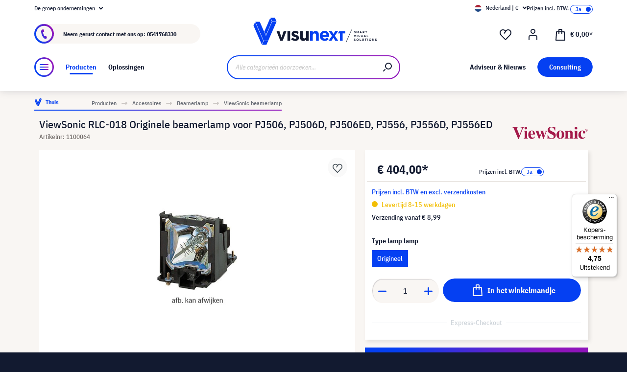

--- FILE ---
content_type: text/html; charset=UTF-8
request_url: https://www.visunext.nl/p/viewsonic-rlc-018-beamer-lamp-1100064/
body_size: 54391
content:
<!DOCTYPE html><html lang="nl-NL" itemscope="itemscope"><head><meta charset="utf-8"><script id="wbmTagMangerDefine"> let gtmIsTrackingProductClicks = Boolean(), gtmIsTrackingAddToWishlistClicks = Boolean(), gtmContainerId ='GTM-T59CDT9', hasSWConsentSupport = Boolean(Number(0)); window.wbmScriptIsSet = false; window.dataLayer = window.dataLayer || []; window.dataLayer.push({"event":"user","id":null}); </script><script id="wbmTagMangerDataLayer"> window.dataLayer.push({ ecommerce: null }); window.dataLayer.push({"google_tag_params":{"ecomm_prodid":1100064,"ecomm_pagetype":"product"}}); var onEventDataLayer = JSON.parse('{"event":"view_item","ecommerce":{"value":0,"items":[{"item_category2":"Beamer lamp","in_stock":false,"item_category":"ViewSonic beamerlamp","price":404,"item_brand":"ViewSonic","item_id":"1100064","item_name":"ViewSonic RLC-018 Originele beamerlamp voor PJ506, PJ506D, PJ506ED, PJ556, PJ556D, PJ556ED","item_variant":"Origineel"}],"currency":"EUR"}}'); </script><script id="wbmTagManger"> function getCookie(name) { var cookieMatch = document.cookie.match(name + '=(.*?)(;|$)'); return cookieMatch && decodeURI(cookieMatch[1]); } var gtmCookieSet = getCookie('wbm-tagmanager-enabled'); var googleTag = function(w,d,s,l,i){w[l]=w[l]||[];w[l].push({'gtm.start':new Date().getTime(),event:'gtm.js'});var f=d.getElementsByTagName(s)[0],j=d.createElement(s),dl=l!='dataLayer'?'&l='+l:'';j.async=true;j.src='https://www.googletagmanager.com/gtm.js?id='+i+dl+'';f.parentNode.insertBefore(j,f);}; if (hasSWConsentSupport && gtmCookieSet === null) { window.wbmGoogleTagmanagerId = gtmContainerId; window.wbmScriptIsSet = false; window.googleTag = googleTag; } else { window.wbmScriptIsSet = true; googleTag(window, document, 'script', 'dataLayer', gtmContainerId); googleTag = null; window.dataLayer = window.dataLayer || []; function gtag() { dataLayer.push(arguments); } (() => { const adsEnabled = document.cookie.split(';').some((item) => item.trim().includes('google-ads-enabled=1')); gtag('consent', 'update', { 'ad_storage': adsEnabled ? 'granted' : 'denied', 'ad_user_data': adsEnabled ? 'granted' : 'denied', 'ad_personalization': adsEnabled ? 'granted' : 'denied', 'analytics_storage': 'granted' }); })(); } </script><meta name="viewport" content="width=device-width, initial-scale=1, shrink-to-fit=no"><meta name="author" content=""><meta name="robots" content="index,follow"><meta name="revisit-after" content="15 days"><meta name="keywords" content=""><meta name="description" content="ViewSonic Beamerlampen ▶ RLC-018 als Nieuw | In de onlineshop van visunext.nl ✓ Andrere compatibele Beamerlampen online verkrijgbaar!"><meta name="format-detection" content="telephone=no"><meta property="og:type" content="product"/><meta property="og:site_name" content="visunext.nl"/><meta property="og:url" content="https://www.visunext.nl/p/viewsonic-rlc-018-beamer-lamp-1100064/"/><meta property="og:title" content="ViewSonic RLC-018 Originele beamerlamp voor PJ506, PJ506D, PJ506ED"/><meta property="og:description" content="ViewSonic Beamerlampen ▶ RLC-018 als Nieuw | In de onlineshop van visunext.nl ✓ Andrere compatibele Beamerlampen online verkrijgbaar!"/><meta property="og:image" content="https://images.visunextgroup.com/images/D/original/1/projectorlamp/nl/viewsonic-rlc-018-originele-beamerlamp-voor-pj506-pj506d-pj506ed-pj556-pj556d-pj556ed.jpg"/><meta property="product:brand" content="ViewSonic"/><meta property="product:price:amount" content="404"/><meta property="product:price:currency" content="EUR"/><meta property="product:product_link" content="https://www.visunext.nl/p/viewsonic-rlc-018-beamer-lamp-1100064/"/><meta name="twitter:card" content="product"/><meta name="twitter:site" content="visunext.nl"/><meta property="twitter:title" content="ViewSonic RLC-018 Originele beamerlamp voor PJ506, PJ506D, PJ506ED"/><meta property="twitter:description" content="ViewSonic Beamerlampen ▶ RLC-018 als Nieuw | In de onlineshop van visunext.nl ✓ Andrere compatibele Beamerlampen online verkrijgbaar!"/><meta property="twitter:image" content="https://images.visunextgroup.com/images/D/original/1/projectorlamp/nl/viewsonic-rlc-018-originele-beamerlamp-voor-pj506-pj506d-pj506ed-pj556-pj556d-pj556ed.jpg"/><meta content="visunext.nl"><meta content=""><meta content="true"><meta content="https://www.visunext.nl/media/71/44/50/1662030392/vx-logo-header.svg"><link rel="alternate" hreflang="sv" href="https://www.visunext.se/p/viewsonic-rlc-018-projektorlampa-1100064/"><link rel="alternate" hreflang="es" href="https://www.visunext.es/p/viewsonic-rlc-018-lampara-del-proyector-1100064/"><link rel="alternate" hreflang="fr" href="https://www.visunext.fr/p/viewsonic-rlc-018-lampe-de-videoprojecteur-1100064/"><link rel="alternate" hreflang="de-AT" href="https://www.visunext.at/p/viewsonic-rlc-018-projector-lamp-1100064/"><link rel="alternate" hreflang="x-default" href="https://www.visunext.de/p/viewsonic-rlc-018-beamerlampe-1100064/"><link rel="alternate" hreflang="de" href="https://www.visunext.de/p/viewsonic-rlc-018-beamerlampe-1100064/"><link rel="alternate" hreflang="nl" href="https://www.visunext.nl/p/viewsonic-rlc-018-beamer-lamp-1100064/"><link rel="alternate" hreflang="it" href="https://www.visunext.it/p/viewsonic-rlc-018-lampada-proiettore-1100064/"><link rel="alternate" hreflang="en" href="https://www.visunext.co.uk/p/viewsonic-rlc-018-projector-lamp-1100064/"><link rel="alternate" hreflang="pl" href="https://www.visunext.pl/p/viewsonic-rlc-018-lampa-do-projektora-1100064/"><script type="application/ld+json"> [{"@context":"https:\/\/schema.org\/","@type":"ProductGroup","name":"Viewsonic RLC-018 Ersatzlampe f\u00fcr PJ506D PJ556D PJ506 PJ506ED (Kit)","description":"","brand":{"@type":"Brand","name":"ViewSonic"},"productGroupID":"1100138","variesBy":["lampType"],"hasVariant":[{"@type":"Product","name":"ViewSonic RLC-018 Originele beamerlamp voor PJ506, PJ506D, PJ506ED, PJ556, PJ556D, PJ556ED","sku":"1100064","gtin":"0766907233117","image":"https:\/\/images.visunextgroup.com\/images\/D\/original\/1\/projectorlamp\/nl\/viewsonic-rlc-018-originele-beamerlamp-voor-pj506-pj506d-pj506ed-pj556-pj556d-pj556ed.jpg","description":"ViewSonic RLC-018 Originele beamerlamp voor PJ506PJ506DPJ506EDPJ556PJ556DPJ556ED","additionalProperty":[{"@type":"PropertyValue","name":"lampType","value":"Origineel"}],"offers":[{"@type":"Offer","priceCurrency":"EUR","price":404.0,"priceValidUntil":"2026-01-21","availability":"https:\/\/schema.org\/InStock","itemCondition":"https:\/\/schema.org\/NewCondition","url":"https:\/\/www.visunext.nl\/p\/viewsonic-rlc-018-beamer-lamp-1100064\/"}]}]},{"@context":"https:\/\/schema.org","@type":"BreadcrumbList","itemListElement":[{"@type":"ListItem","position":1,"name":"Producten","item":"https:\/\/www.visunext.nl\/c\/"},{"@type":"ListItem","position":2,"name":"Accessoires","item":"https:\/\/www.visunext.nl\/c\/accessoires\/"},{"@type":"ListItem","position":3,"name":"Beamerlamp","item":"https:\/\/www.visunext.nl\/c\/accessoires\/beamerlamp\/"},{"@type":"ListItem","position":4,"name":"ViewSonic beamerlamp","item":"https:\/\/www.visunext.nl\/c\/accessoires\/beamerlamp\/viewsonic-beamerlamp\/"}]},{"@context":"https:\/\/schema.org","@type":"Organization"},{"@context":"https:\/\/schema.org","@type":"LocalBusiness","name":"visunext Netherlands B.V","url":"https:\/\/www.visunext.nl","telephone":"+31 541 76 83 30","address":{"@type":"PostalAddress","streetAddress":"Nassauplein 30","addressLocality":"Den Haag","postalCode":"2585 EC","addressCountry":"NL"},"priceRange":"\u20ac\u20ac\u20ac"}] </script><link rel="shortcut icon" href="https://www.visunext.nl/media/4c/d5/cc/1663770815/favicon-vx-22.ico"><link rel="canonical" href="https://www.visunext.nl/p/viewsonic-rlc-018-beamer-lamp-1100064/" /><title>ViewSonic RLC-018 Originele beamerlamp voor PJ506, PJ506D, PJ506ED</title><link rel="stylesheet" href="https://www.visunext.nl/theme/8b4e2c30a0f214c03d1f68bddb6d9a32/css/all.css?1767793468"><script>var isIE11 = !!window.MSInputMethodContext && !!document.documentMode;</script><script>if(window.isIE11){var link = document.createElement("link");link.rel ="stylesheet";link.href ="https://assets.visunextgroup.com/css/vendor-pxsw-enterprise-cms.47c0c8e26eeb52964120.css";document.head.appendChild(link);}</script><script>if(window.isIE11){var link = document.createElement("link");link.rel ="stylesheet";link.href ="https://assets.visunextgroup.com/css/vendor-pxsw-visunext-theme.d8af6348760794dd62c6.css";document.head.appendChild(link);}</script><link rel="preload" href="https://assets.visunextgroup.com/css/vendor-pxsw-enterprise-cms.modern.c838b55f57418004a8a0.css" as="style"><link rel="modulepreload" href="https://assets.visunextgroup.com/js/vendor-pxsw-enterprise-cms.modern.2793ca3de1eb21807a38c98307454b4c.js"><link rel="stylesheet" href="https://assets.visunextgroup.com/css/vendor-pxsw-enterprise-cms.modern.c838b55f57418004a8a0.css"><link rel="preload" href="https://assets.visunextgroup.com/css/vendor-pxsw-visunext-theme.modern.c4b2a780aa157373b832.css" as="style"><link rel="modulepreload" href="https://assets.visunextgroup.com/js/vendor-pxsw-visunext-theme.modern.7379de65722e4e8c9b627fc3db44fcc5.js"><link rel="stylesheet" href="https://assets.visunextgroup.com/css/vendor-pxsw-visunext-theme.modern.c4b2a780aa157373b832.css"><script>window.PxswEnterpriseCmsYtPlayers = []</script><style> :root { --moorl-advanced-search-width: 600px; } </style><script> window.features = {"V6_5_0_0":true,"v6.5.0.0":true,"V6_6_0_0":false,"v6.6.0.0":false,"V6_7_0_0":false,"v6.7.0.0":false,"VUE3":false,"vue3":false,"JOIN_FILTER":false,"join.filter":false,"MEDIA_PATH":false,"media.path":false,"ES_MULTILINGUAL_INDEX":false,"es.multilingual.index":false,"STOCK_HANDLING":true,"stock.handling":true,"ASYNC_THEME_COMPILATION":false,"async.theme.compilation":false}; </script><script> (function (f,i,n,d,o,l,O,g,I,c){var V=[];var m=f.createElement("style");if(d){V.push(d)}if(c&&I.location.hash.indexOf("#search:")===0){V.push(c)}if(V.length>0){var Z=V.join(",");m.textContent=Z+"{opacity: 0;transition: opacity "+O+" ease-in-out;}."+o+" {opacity: 1 !important;}";I.flRevealContainers=function(){var a=f.querySelectorAll(Z);for(var T=0;T<a.length;T++){a[T].classList.add(o)}};setTimeout(I.flRevealContainers,l)}var W=g+"/config/"+i+"/main.js?usergrouphash="+n;var p=f.createElement("script");p.type="text/javascript";p.async=true;p.src=g+"/config/loader.min.js";var q=f.getElementsByTagName("script")[0];p.setAttribute("data-fl-main",W);q.parentNode.insertBefore(p,q);q.parentNode.insertBefore(m,p)}) (document,'FBD1CB0D97BE45EA229086406733B35B','523a436e193b5dd4ba64b0e4a81feffd','.fl-navigation-result','fl-reveal',3000,'.3s','//cdn.findologic.com',window,'.fl-result'); </script><style> .search-suggest.js-search-result { display: none; } </style><script> window.dataLayer = window.dataLayer || []; function gtag() { dataLayer.push(arguments); } (() => { const analyticsStorageEnabled = document.cookie.split(';').some((item) => item.trim().includes('google-analytics-enabled=1')); const adsEnabled = document.cookie.split(';').some((item) => item.trim().includes('google-ads-enabled=1')); gtag('consent', 'default', { 'ad_user_data': adsEnabled ? 'granted' : 'denied', 'ad_storage': adsEnabled ? 'granted' : 'denied', 'ad_personalization': adsEnabled ? 'granted' : 'denied', 'analytics_storage': analyticsStorageEnabled ? 'granted' : 'denied' }); })(); </script><script> window.useDefaultCookieConsent = true; </script><script> window.activeNavigationId ='22b6138e1bd15eaf9808d504bfe9caeb'; window.router = { 'frontend.cart.offcanvas': '/checkout/offcanvas', 'frontend.cookie.offcanvas': '/cookie/offcanvas', 'frontend.checkout.finish.page': '/checkout/finish', 'frontend.checkout.info': '/widgets/checkout/info', 'frontend.menu.offcanvas': '/widgets/menu/offcanvas', 'frontend.cms.page': '/widgets/cms', 'frontend.cms.navigation.page': '/widgets/cms/navigation', 'frontend.account.addressbook': '/widgets/account/address-book', 'frontend.country.country-data': '/country/country-state-data', 'frontend.app-system.generate-token': '/app-system/Placeholder/generate-token', }; window.salesChannelId ='a1b63a84389d5de2bca1e42dd0e245f2'; </script><script> window.breakpoints = {"xs":"0","sm":"576","md":"768","lg":"1024","xl":"1280"}; </script><script> window.customerLoggedInState = 0; window.wishlistEnabled = 1; </script><script src="https://www.visunext.nl/bundles/neon6configurator/storefront/jquery-3.5.1.slim.min.js?1767790971"></script><script> window.themeAssetsPublicPath ='https://www.visunext.nl/theme/ac8f43f96c5d407b81a6c522c4a6eda6/assets/'; </script><script src="https://www.visunext.nl/theme/8b4e2c30a0f214c03d1f68bddb6d9a32/js/all.js?1767793468" defer></script><script defer nomodule src="https://assets.visunextgroup.com/js/vendor-pxsw-enterprise-cms.28bf6559fb5933d70f1fedbe10218969.js"></script><script defer nomodule src="https://assets.visunextgroup.com/js/vendor-pxsw-visunext-theme.f9d37d03ba9dba4378e4a82145c79c3b.js"></script><script defer type="module" src="https://assets.visunextgroup.com/js/vendor-pxsw-enterprise-cms.modern.2793ca3de1eb21807a38c98307454b4c.js"></script><script defer type="module" src="https://assets.visunextgroup.com/js/vendor-pxsw-visunext-theme.modern.7379de65722e4e8c9b627fc3db44fcc5.js"></script></head><body class="is-ctl-product is-act-index"><script> let consentId = 10962; window.gdprAppliesGlobally=true;if(!("cmp_id" in window)||window.cmp_id<1){window.cmp_id=consentId}if(!("cmp_cdid" in window)){window.cmp_cdid=""}if(!("cmp_params" in window)){window.cmp_params=""}if(!("cmp_host" in window)){window.cmp_host="d.delivery.consentmanager.net"}if(!("cmp_cdn" in window)){window.cmp_cdn="cdn.consentmanager.net"}if(!("cmp_proto" in window)){window.cmp_proto="https:"}if(!("cmp_codesrc" in window)){window.cmp_codesrc="3"}window.cmp_getsupportedLangs=function(){var b=["DE","EN","FR","IT","NO","DA","FI","ES","PT","RO","BG","ET","EL","GA","HR","LV","LT","MT","NL","PL","SV","SK","SL","CS","HU","RU","SR","ZH","TR","UK","AR","BS"];if("cmp_customlanguages" in window){for(var a=0;a<window.cmp_customlanguages.length;a++){b.push(window.cmp_customlanguages[a].l.toUpperCase())}}return b};window.cmp_getRTLLangs=function(){return["AR"]};window.cmp_getlang=function(j){if(typeof(j)!="boolean"){j=true}if(j&&typeof(cmp_getlang.usedlang)=="string"&&cmp_getlang.usedlang!==""){return cmp_getlang.usedlang}var g=window.cmp_getsupportedLangs();var c=[];var f=location.hash;var e=location.search;var a="languages" in navigator?navigator.languages:[];if(f.indexOf("cmplang=")!=-1){c.push(f.substr(f.indexOf("cmplang=")+8,2).toUpperCase())}else{if(e.indexOf("cmplang=")!=-1){c.push(e.substr(e.indexOf("cmplang=")+8,2).toUpperCase())}else{if("cmp_setlang" in window&&window.cmp_setlang!=""){c.push(window.cmp_setlang.toUpperCase())}else{if(a.length>0){for(var d=0;d<a.length;d++){c.push(a[d])}}}}}if("language" in navigator){c.push(navigator.language)}if("userLanguage" in navigator){c.push(navigator.userLanguage)}var h="";for(var d=0;d<c.length;d++){var b=c[d].toUpperCase();if(g.indexOf(b)!=-1){h=b;break}if(b.indexOf("-")!=-1){b=b.substr(0,2)}if(g.indexOf(b)!=-1){h=b;break}}if(h==""&&typeof(cmp_getlang.defaultlang)=="string"&&cmp_getlang.defaultlang!==""){return cmp_getlang.defaultlang}else{if(h==""){h="EN"}}h=h.toUpperCase();return h};(function(){var n=document;var p=window;var f="";var b="_en";if("cmp_getlang" in p){f=p.cmp_getlang().toLowerCase();if("cmp_customlanguages" in p){for(var h=0;h<p.cmp_customlanguages.length;h++){if(p.cmp_customlanguages[h].l.toUpperCase()==f.toUpperCase()){f="en";break}}}b="_"+f}function g(e,d){var l="";e+="=";var i=e.length;if(location.hash.indexOf(e)!=-1){l=location.hash.substr(location.hash.indexOf(e)+i,9999)}else{if(location.search.indexOf(e)!=-1){l=location.search.substr(location.search.indexOf(e)+i,9999)}else{return d}}if(l.indexOf("&")!=-1){l=l.substr(0,l.indexOf("&"))}return l}var j=("cmp_proto" in p)?p.cmp_proto:"https:";var o=["cmp_id","cmp_params","cmp_host","cmp_cdn","cmp_proto"];for(var h=0;h<o.length;h++){if(g(o[h],"%%%")!="%%%"){window[o[h]]=g(o[h],"")}}var k=("cmp_ref" in p)?p.cmp_ref:location.href;var q=n.createElement("script");q.setAttribute("data-cmp-ab","1");var c=g("cmpdesign","");var a=g("cmpregulationkey","");q.src=j+"//"+p.cmp_host+"/delivery/cmp.php?"+("cmp_id" in p&&p.cmp_id>0?"id="+p.cmp_id:"")+("cmp_cdid" in p?"cdid="+p.cmp_cdid:"")+"&h="+encodeURIComponent(k)+(c!=""?"&cmpdesign="+encodeURIComponent(c):"")+(a!=""?"&cmpregulationkey="+encodeURIComponent(a):"")+("cmp_params" in p?"&"+p.cmp_params:"")+(n.cookie.length>0?"&__cmpfcc=1":"")+"&l="+f.toLowerCase()+"&o="+(new Date()).getTime();q.type="text/javascript";q.async=true;if(n.currentScript){n.currentScript.parentElement.appendChild(q)}else{if(n.body){n.body.appendChild(q)}else{var m=n.getElementsByTagName("body");if(m.length==0){m=n.getElementsByTagName("div")}if(m.length==0){m=n.getElementsByTagName("span")}if(m.length==0){m=n.getElementsByTagName("ins")}if(m.length==0){m=n.getElementsByTagName("script")}if(m.length==0){m=n.getElementsByTagName("head")}if(m.length>0){m[0].appendChild(q)}}}var q=n.createElement("script");q.src=j+"//"+p.cmp_cdn+"/delivery/js/cmp"+b+".min.js";q.type="text/javascript";q.setAttribute("data-cmp-ab","1");q.async=true;if(n.currentScript){n.currentScript.parentElement.appendChild(q)}else{if(n.body){n.body.appendChild(q)}else{var m=n.getElementsByTagName("body");if(m.length==0){m=n.getElementsByTagName("div")}if(m.length==0){m=n.getElementsByTagName("span")}if(m.length==0){m=n.getElementsByTagName("ins")}if(m.length==0){m=n.getElementsByTagName("script")}if(m.length==0){m=n.getElementsByTagName("head")}if(m.length>0){m[0].appendChild(q)}}}})();window.cmp_addFrame=function(b){if(!window.frames[b]){if(document.body){var a=document.createElement("iframe");a.style.cssText="display:none";a.name=b;document.body.appendChild(a)}else{window.setTimeout(window.cmp_addFrame,10,b)}}};window.cmp_rc=function(h){var b=document.cookie;var f="";var d=0;while(b!=""&&d<100){d++;while(b.substr(0,1)==" "){b=b.substr(1,b.length)}var g=b.substring(0,b.indexOf("="));if(b.indexOf(";")!=-1){var c=b.substring(b.indexOf("=")+1,b.indexOf(";"))}else{var c=b.substr(b.indexOf("=")+1,b.length)}if(h==g){f=c}var e=b.indexOf(";")+1;if(e==0){e=b.length}b=b.substring(e,b.length)}return(f)};window.cmp_stub=function(){var a=arguments;__cmapi.a=__cmapi.a||[];if(!a.length){return __cmapi.a}else{if(a[0]==="ping"){if(a[1]===2){a[2]({gdprApplies:gdprAppliesGlobally,cmpLoaded:false,cmpStatus:"stub",displayStatus:"hidden",apiVersion:"2.0",cmpId:31},true)}else{a[2](false,true)}}else{if(a[0]==="getUSPData"){a[2]({version:1,uspString:window.cmp_rc("")},true)}else{if(a[0]==="getTCData"){__cmapi.a.push([].slice.apply(a))}else{if(a[0]==="addEventListener"||a[0]==="removeEventListener"){__cmapi.a.push([].slice.apply(a))}else{if(a.length==4&&a[3]===false){a[2]({},false)}else{__cmapi.a.push([].slice.apply(a))}}}}}}};window.cmp_msghandler=function(d){var a=typeof d.data==="string";try{var c=a?JSON.parse(d.data):d.data}catch(f){var c=null}if(typeof(c)==="object"&&c!==null&&"__cmpCall" in c){var b=c.__cmpCall;window.__cmp(b.command,b.parameter,function(h,g){var e={__cmpReturn:{returnValue:h,success:g,callId:b.callId}};d.source.postMessage(a?JSON.stringify(e):e,"*")})}if(typeof(c)==="object"&&c!==null&&"__cmapiCall" in c){var b=c.__cmapiCall;window.__cmapi(b.command,b.parameter,function(h,g){var e={__cmapiReturn:{returnValue:h,success:g,callId:b.callId}};d.source.postMessage(a?JSON.stringify(e):e,"*")})}if(typeof(c)==="object"&&c!==null&&"__uspapiCall" in c){var b=c.__uspapiCall;window.__uspapi(b.command,b.version,function(h,g){var e={__uspapiReturn:{returnValue:h,success:g,callId:b.callId}};d.source.postMessage(a?JSON.stringify(e):e,"*")})}if(typeof(c)==="object"&&c!==null&&"__tcfapiCall" in c){var b=c.__tcfapiCall;window.__tcfapi(b.command,b.version,function(h,g){var e={__tcfapiReturn:{returnValue:h,success:g,callId:b.callId}};d.source.postMessage(a?JSON.stringify(e):e,"*")},b.parameter)}};window.cmp_setStub=function(a){if(!(a in window)||(typeof(window[a])!=="function"&&typeof(window[a])!=="object"&&(typeof(window[a])==="undefined"||window[a]!==null))){window[a]=window.cmp_stub;window[a].msgHandler=window.cmp_msghandler;window.addEventListener("message",window.cmp_msghandler,false)}};window.cmp_addFrame("__cmapiLocator");window.cmp_addFrame("__cmpLocator");window.cmp_addFrame("__uspapiLocator");window.cmp_addFrame("__tcfapiLocator");window.cmp_setStub("__cmapi");window.cmp_setStub("__cmp");window.cmp_setStub("__tcfapi");window.cmp_setStub("__uspapi");</script><px-spritesheet style="display:none;"><svg xmlns="http://www.w3.org/2000/svg" xmlns:xlink="http://www.w3.org/1999/xlink"><defs><symbol id="account-24" viewBox="0 0 24 24"><path d="M20 22v-5a4 4 0 00-4-4H8a4 4 0 00-4 4v5" stroke="currentColor" stroke-width="2" stroke-linecap="round" stroke-linejoin="round"/><path d="M16 5a4 4 0 11-8 0 4 4 0 018 0z" stroke="currentcolor" stroke-width="2" stroke-linecap="round" stroke-linejoin="round"/></symbol><symbol id="arrow-24" viewBox="0 0 24 24"><path d="M7 12h10m0 0l-2-2m2 2l-2 2" stroke="currentColor" stroke-width="2" stroke-linecap="round" stroke-linejoin="round"/></symbol><symbol id="arrow-down-8" viewBox="0 0 8 5"><path d="M7 1L4 4 1 1" stroke="currentColor" stroke-width="2" stroke-linecap="round" stroke-linejoin="round"/></symbol><symbol id="attention-icon" viewBox="0 0 40 45"><circle cx="18.5" cy="21.5" r="10.366" fill="#121A30"/><path d="M18.5 15.5v8m0 4v-1" stroke="#F9F6F3" stroke-width="2" stroke-linecap="round" stroke-linejoin="round"/></symbol><symbol id="basket-24" viewBox="0 0 24 24"><path d="M4.22 6h15.56l1.15 17H3.07L4.22 6z" stroke="currentColor" stroke-width="2" stroke-linejoin="round"/><path d="M15 10V2a1 1 0 00-1-1h-4a1 1 0 00-1 1v8" stroke="currentColor" stroke-width="2" stroke-linecap="round" stroke-linejoin="round"/></symbol><symbol id="business" viewBox="0 0 22 18"><path d="M18 3h-1.6L14.3.9C13.7.3 13 0 12.2 0H9.8C9 0 8.3.3 7.7.9L5.6 3H4C1.8 3 0 4.8 0 7v7c0 2.2 1.8 4 4 4h14c2.2 0 4-1.8 4-4V7c0-2.2-1.8-4-4-4zm-8.9-.7c.2-.2.5-.3.7-.3h2.3c.3 0 .5.1.7.3l.8.7H8.4l.7-.7zM20 14c0 1.1-.9 2-2 2H4c-1.1 0-2-.9-2-2v-2.3c1.8.3 5.2.7 8 .8v.5c0 .6.4 1 1 1s1-.4 1-1v-.5c2.8-.1 6.2-.6 8-.8V14zm0-4.4c-1.8.3-6.1.9-9 .9-2.9 0-7.2-.6-9-.9V7c0-1.1.9-2 2-2h14c1.1 0 2 .9 2 2v2.6z" fill="#005faa"/></symbol><symbol id="checkmark" viewBox="0 0 10 10"><path d="M4 10c-.2 0-.4-.1-.6-.2l-3-2C0 7.5-.1 6.9.2 6.4c.3-.4.9-.5 1.4-.2l2.1 1.4L8.2.5c.2-.5.9-.6 1.3-.3.5.3.6.9.3 1.4l-5 8c-.1.2-.3.3-.6.4H4z" fill="#121a30"/></symbol><symbol id="checkout-close" viewBox="0 0 24 25"><rect y=".013" width="24" height="24" rx="12" fill="#0540F2"/><g clip-path="url(#checkout-closeclip0_6538_19299)"><g clip-path="url(#checkout-closeclip1_6538_19299)"><path d="M9 9.013l6 6m-6 0l6-6" stroke="#fff" stroke-width="2" stroke-linecap="round" stroke-linejoin="round"/></g></g></symbol><symbol id="circle-360" viewBox="0 0 61 61"><circle cx="30.5" cy="12.954" r="2.591" fill="#0540F2"/><circle cx="30.5" cy="2.591" r="2.591" fill="#0540F2"/><path d="M22.727 53.303C10.652 50.636 2 43.438 2 34.977c0-8.46 8.652-15.658 20.727-18.326m15.546 36.652C50.348 50.636 59 43.438 59 34.977c0-8.46-8.652-15.658-20.727-18.326" stroke="#0540F2" stroke-width="3" stroke-linecap="round" stroke-linejoin="round" fill="#fff0"/><path d="M39.264 46.54l-7.697 5.773a1 1 0 000 1.6l7.697 5.773a1 1 0 001.6-.8V47.341a1 1 0 00-1.6-.8zM21.51 32.162c.224 0 .42-.033.588-.098.168-.065.303-.15.406-.252a.966.966 0 00.224-.336.958.958 0 00.084-.378v-.448a.91.91 0 00-.294-.686c-.196-.196-.476-.294-.84-.294a1.73 1.73 0 00-.994.294c-.29.196-.555.485-.798.868l-1.232-1.134a3.453 3.453 0 011.33-1.218c.532-.28 1.134-.42 1.806-.42.952 0 1.699.21 2.24.63.55.42.826 1.064.826 1.932 0 .327-.047.616-.14.868a2.1 2.1 0 01-.35.658 1.68 1.68 0 01-.518.434 1.883 1.883 0 01-.63.224v.224c.261.047.504.121.728.224.224.093.415.224.574.392.168.159.294.364.378.616.093.243.14.532.14.868 0 .476-.08.9-.238 1.274-.15.373-.373.69-.672.952a2.97 2.97 0 01-1.064.602c-.41.14-.877.21-1.4.21-.439 0-.835-.051-1.19-.154a3.791 3.791 0 01-.924-.406 3.563 3.563 0 01-.686-.602 4.61 4.61 0 01-.49-.714l1.456-1.12c.187.41.42.747.7 1.008.29.252.663.378 1.12.378.42 0 .742-.112.966-.336.233-.224.35-.513.35-.868v-.448c0-.327-.13-.597-.392-.812-.261-.215-.63-.322-1.106-.322h-.77v-1.61h.812zm8.093 6.006c-1.14 0-1.988-.331-2.548-.994-.551-.663-.826-1.62-.826-2.87 0-.71.093-1.372.28-1.988a8.348 8.348 0 01.742-1.708 7.63 7.63 0 011.008-1.372 7.932 7.932 0 011.148-1.008h2.758a24.27 24.27 0 00-1.484 1.19c-.43.373-.808.756-1.134 1.148a6.045 6.045 0 00-.784 1.204c-.206.42-.35.873-.434 1.358h.224a2.29 2.29 0 01.644-.994c.298-.27.714-.406 1.246-.406.784 0 1.4.266 1.848.798.457.523.686 1.279.686 2.268 0 1.064-.29 1.895-.868 2.492-.57.588-1.405.882-2.506.882zm0-1.61c.429 0 .746-.117.952-.35.214-.243.322-.588.322-1.036v-.448c0-.448-.108-.789-.322-1.022-.206-.243-.523-.364-.952-.364-.43 0-.752.121-.966.364-.206.233-.308.574-.308 1.022v.448c0 .448.102.793.308 1.036.214.233.536.35.966.35zm7.504 1.61c-.588 0-1.092-.093-1.512-.28a2.617 2.617 0 01-1.05-.896c-.27-.41-.471-.933-.602-1.568-.13-.644-.196-1.414-.196-2.31 0-.896.066-1.661.196-2.296.13-.644.332-1.167.602-1.568.28-.41.63-.71 1.05-.896.42-.196.924-.294 1.512-.294s1.092.098 1.512.294c.42.187.766.485 1.036.896.28.401.486.924.616 1.568.13.635.196 1.4.196 2.296 0 .896-.065 1.666-.196 2.31-.13.635-.336 1.157-.616 1.568-.27.401-.616.7-1.036.896-.42.187-.924.28-1.512.28zm0-1.68c.233 0 .43-.033.588-.098a.878.878 0 00.378-.336c.093-.159.159-.364.196-.616.047-.252.07-.565.07-.938v-2.772c0-.737-.088-1.25-.266-1.54-.177-.299-.5-.448-.966-.448-.466 0-.788.15-.966.448-.177.29-.266.803-.266 1.54V34.5c0 .373.019.686.056.938.047.252.117.457.21.616a.88.88 0 00.378.336c.159.065.355.098.588.098zm6.735-3.416c-.346 0-.668-.06-.966-.182a2.332 2.332 0 01-1.316-1.288 2.807 2.807 0 01-.182-1.036c0-.373.06-.714.182-1.022a2.303 2.303 0 011.316-1.302c.298-.121.62-.182.966-.182.345 0 .667.06.966.182.298.121.56.29.784.504.224.215.396.48.518.798.13.308.196.649.196 1.022 0 .383-.066.728-.196 1.036-.122.308-.294.57-.518.784a2.456 2.456 0 01-.784.504 2.55 2.55 0 01-.966.182zm0-1.232c.345 0 .611-.107.798-.322.196-.224.294-.541.294-.952 0-.41-.098-.723-.294-.938-.187-.224-.453-.336-.798-.336-.346 0-.616.112-.812.336-.187.215-.28.527-.28.938 0 .41.093.728.28.952.196.215.466.322.812.322z" fill="#0540F2"/></symbol><symbol id="circle-arrow" viewBox="0 0 24 24"><path class="cls-1" d="M14 15c-.26 0-.51-.1-.71-.29a.996.996 0 010-1.41l.29-.29H7c-.55 0-1-.45-1-1s.45-1 1-1h6.59l-.29-.29a.996.996 0 111.41-1.41l2 2c.1.1.17.21.22.33a.957.957 0 010 .76c-.05.12-.12.23-.22.33l-2 2c-.2.2-.45.29-.71.29z"/><path class="cls-1" d="M12 24C5.38 24 0 18.62 0 12S5.38 0 12 0s12 5.38 12 12-5.38 12-12 12zm0-22C6.49 2 2 6.49 2 12s4.49 10 10 10 10-4.49 10-10S17.51 2 12 2z"/></symbol><symbol id="close-16" viewBox="0 0 16 16"><path d="M5 5l6 6m-6 0l6-6" stroke="currentColor" stroke-width="2" stroke-linecap="round" stroke-linejoin="round"/></symbol><symbol id="education" viewBox="0 0 24 18"><path d="M12 18c-4.2 0-7.1-2.4-7.2-2.5-.2-.2-.4-.5-.4-.8v-7l-3.9-2c-.3-.2-.5-.5-.5-.9s.3-.8.7-.9l11-3.8c.2-.1.4-.1.7 0l11 3.8c.3.1.6.4.6.8s-.2.8-.5 1l-1 .6v7.9c.3.2.5.5.5.9v1c0 .6-.4 1-1 1h-1c-.6 0-1-.4-1-1v-1c0-.4.2-.7.5-.9V7.3l-.9.4v7c0 .3-.1.6-.4.8-.1.1-3 2.5-7.2 2.5zm-5.6-3.8c.8.6 2.9 1.8 5.6 1.8 2.7 0 4.8-1.2 5.6-1.8V8.5l-5.3 1.8c-.2.1-.4.1-.6 0L6.4 8.5v5.7zm-.6-8L12 8.3l6.2-2.1L20.6 5 12 2 3.5 5l2.3 1.2z" fill="#f39200"/></symbol><symbol id="facebook" viewBox="0 0 24 24"><path d="M18 7.864L17.57 12h-3.25v12H9.434V12H7V7.864h2.434v-2.49C9.434 2.008 10.81 0 14.722 0h3.25v4.136h-2.034c-1.518 0-1.619.584-1.619 1.66v2.068H18z" fill="currentColor"/></symbol><symbol id="filter" viewBox="0 0 24 24"><path d="M9 5c1.306 0 2.414.835 2.826 2H21a1 1 0 110 2h-9.174a2.998 2.998 0 01-5.652 0H3a1 1 0 010-2h3.174C6.586 5.835 7.694 5 9 5zm0 2a1 1 0 100 2 1 1 0 000-2zm5 6c1.306 0 2.414.835 2.826 2H21a1 1 0 110 2h-4.174a2.998 2.998 0 01-5.652 0H3a1 1 0 110-2h8.174c.412-1.165 1.52-2 2.826-2zm0 2a1 1 0 100 2 1 1 0 000-2z" fill="currentColor"/></symbol><symbol id="instagram" viewBox="0 0 16 16"><path d="M8 0C5.829 0 5.556.01 4.703.048 3.85.088 3.269.222 2.76.42a3.917 3.917 0 00-1.417.923A3.927 3.927 0 00.42 2.76C.222 3.268.087 3.85.048 4.7.01 5.555 0 5.827 0 8s.01 2.444.048 3.298c.04.851.174 1.433.372 1.941.205.527.478.973.923 1.418.444.445.89.719 1.416.923.51.198 1.09.333 1.942.372C5.555 15.99 5.827 16 8 16s2.444-.01 3.298-.048c.851-.04 1.434-.174 1.943-.372a3.915 3.915 0 001.416-.923c.445-.445.718-.891.923-1.417.197-.51.332-1.09.372-1.942C15.99 10.445 16 10.173 16 8s-.01-2.445-.048-3.299c-.04-.851-.175-1.433-.372-1.941a3.926 3.926 0 00-.923-1.417A3.911 3.911 0 0013.24.42c-.51-.198-1.092-.333-1.943-.372C10.443.01 10.172 0 7.998 0h.003zm-.717 1.442h.718c2.136 0 2.389.007 3.232.046.78.035 1.204.166 1.486.275.373.145.64.319.92.599.28.28.453.546.598.92.11.281.24.704.275 1.484.039.844.047 1.097.047 3.232 0 2.135-.008 2.388-.047 3.232-.035.78-.166 1.203-.275 1.485a2.478 2.478 0 01-.599.919c-.28.28-.546.453-.92.598-.28.11-.704.24-1.485.276-.843.038-1.096.047-3.232.047s-2.39-.009-3.233-.047c-.78-.036-1.203-.166-1.485-.276a2.478 2.478 0 01-.92-.598 2.48 2.48 0 01-.6-.92c-.109-.282-.24-.705-.275-1.485-.038-.843-.046-1.096-.046-3.233 0-2.136.008-2.388.046-3.232.036-.78.166-1.203.276-1.485.145-.373.319-.64.599-.92.28-.28.546-.453.92-.599.282-.11.705-.24 1.485-.275.738-.034 1.024-.044 2.515-.045v.002zm4.988 1.328a.96.96 0 100 1.92.96.96 0 000-1.92zm-4.27 1.122a4.109 4.109 0 100 8.217 4.109 4.109 0 000-8.217zm0 1.441a2.667 2.667 0 110 5.334 2.667 2.667 0 010-5.334z" fill="currentColor"/></symbol><symbol id="linkedin" viewBox="0 0 24 24"><path d="M3.894 0A2.887 2.887 0 001 2.88c0 1.592 1.295 2.911 2.892 2.911s2.894-1.319 2.894-2.91A2.886 2.886 0 003.894 0zm14.12 7.636c-2.43 0-3.82 1.266-4.487 2.525h-.07V7.975h-4.79V24h4.99v-7.933c0-2.09.159-4.11 2.756-4.11 2.56 0 2.596 2.384 2.596 4.243V24H24v-8.802c0-4.307-.93-7.562-5.985-7.562zm-16.616.34V24h4.995V7.975H1.398z" fill="currentColor"/></symbol><symbol id="logo-acrobat" viewBox="0 0 32 31"><path d="M10.761.264c1.092.052 2.125.586 2.72 1.417.79 1.107 1.072 2.495 1.176 4.086.097 1.435-.458 3.375-.666 5.09 1.041 1.31 1.653 2.511 2.921 3.78 1.269 1.268 2.472 1.88 3.782 2.921 1.713-.208 3.656-.773 5.088-.677 1.591.107 2.972.391 4.078 1.183 1.107.791 1.69 2.36 1.3 3.815-.39 1.453-1.685 2.534-3.04 2.666-1.353.133-2.687-.325-4.116-1.028-1.29-.636-2.693-2.086-4.076-3.125-1.656.247-3.005.174-4.737.638-1.732.463-2.862 1.2-4.42 1.815-.676 1.586-1.163 3.552-1.963 4.745-.885 1.325-1.812 2.385-3.052 2.948-1.24.562-2.903.273-3.969-.79-1.062-1.065-1.348-2.72-.786-3.958.562-1.24 1.63-2.169 2.953-3.054 1.195-.8 3.156-1.29 4.745-1.964.614-1.56 1.351-2.687 1.815-4.42.464-1.731.39-3.08.638-4.736-1.039-1.38-2.49-2.784-3.125-4.073-.703-1.43-1.159-2.774-1.026-4.128S8.211.772 9.665.381a3.663 3.663 0 011.096-.12v.003zm-.013 2.685a4.982 4.982 0 00-.37.086c-.643.172-.598.19-.643.654-.044.463.17 1.453.756 2.643.213.432.872 1.039 1.166 1.515.016-.562.29-1.419.258-1.903-.088-1.323-.388-2.287-.659-2.664-.203-.284-.234-.375-.508-.33zm2.74 11.698c-.185.854-.091 1.552-.32 2.409-.23.86-.662 1.424-.93 2.26.833-.268 1.39-.705 2.247-.934.857-.23 1.558-.133 2.415-.318-.651-.591-1.305-.857-1.933-1.485-.627-.627-.89-1.286-1.479-1.932zm12.107 4.974c-.482-.031-1.341.24-1.901.255.481.297 1.088.966 1.523 1.18 1.188.586 2.172.797 2.633.752.463-.044.482.01.653-.635.172-.643.141-.612-.24-.883-.377-.27-1.35-.583-2.67-.669h.002zM7.259 24.283c-.495.268-1.373.466-1.776.734-1.102.737-1.782 1.49-1.974 1.911-.193.425-.248.404.224.875.471.472.458.42.882.23.425-.193 1.183-.873 1.917-1.972.271-.404.458-1.284.727-1.779z"/></symbol><symbol id="logo-desktop" viewBox="0 0 274 74"><path d="M7.967 23.515l17.784 40.197 3.393-7.68-10.831-24.487-6.953-15.704-3.393 7.674zm26.779 21.701l-.069.152-13.313-30.08H11.93L28.218 52.1l1.571 3.56h9.768l17.86-40.372h-9.442l-13.23 29.928z" fill="#0540F2"/><path d="M34.677 43.53L47.33 14.917l-3.4-7.681-12.646 28.63.676 1.533 2.717 6.133zm1.108 20.73l3.446-7.856h-9.434l-3.446 7.848 9.434.008zM54.002 6.688l-9.442.008 3.446 7.848 9.442-.007-3.446-7.849z" fill="#0540F2"/><path d="M108.043 48.472V35.196h5.814v11.439c0 2.755 1.298 4.167 3.522 4.167 2.217 0 3.636-1.412 3.636-4.167V35.197h5.814v20.5h-5.814V52.79c-1.336 1.723-3.059 3.287-6.004 3.287-4.402.008-6.968-2.9-6.968-7.605z" fill="#131A31"/><path d="M148.415 42.43v13.267h-5.814V44.26c0-2.755-1.298-4.167-3.514-4.167-2.216 0-3.636 1.412-3.636 4.167v11.43h-5.814V35.197h5.814v2.907c1.336-1.723 3.059-3.286 6.004-3.286 4.395 0 6.96 2.907 6.96 7.613z" fill="#0540F2"/><path d="M57.508 35.197h6.11l4.562 13.631 4.6-13.632h5.996l-8.015 20.51h-5.245l-8.008-20.51zm29.215-.054H80.9V55.69h5.822V35.143zm2.163 17.677l2.505-3.848c2.231 1.625 4.577 2.46 6.504 2.46 1.693 0 2.46-.615 2.46-1.534v-.075c0-1.276-2.004-1.693-4.274-2.384-2.884-.85-6.155-2.193-6.155-6.2v-.077c0-4.19 3.393-6.535 7.544-6.535 2.619 0 5.465.888 7.689 2.383l-2.231 4.038c-2.034-1.191-4.076-1.927-5.579-1.927-1.427 0-2.156.614-2.156 1.419v.076c0 1.154 1.959 1.7 4.198 2.459 2.884.964 6.3 2.353 6.3 6.125v.076c0 4.577-3.492 6.65-7.963 6.65-2.876.007-6.11-.957-8.842-3.105z" fill="#131A31"/><path d="M165.038 43.523c-.35-2.61-1.89-4.387-4.357-4.387-2.421 0-4 1.73-4.456 4.387h8.813zm-14.551 1.73v-.075c0-5.89 4.198-10.733 10.194-10.733 6.892 0 10.042 5.351 10.042 11.196 0 .47-.038 1.01-.069 1.54h-14.36c.584 2.657 2.429 4.038 5.047 4.038 1.958 0 3.385-.614 5.002-2.117l3.347 2.968c-1.928 2.383-4.698 3.84-8.432 3.84-6.186 0-10.771-4.341-10.771-10.656z" fill="#0540F2"/><path d="M179.732 49.283l-4.152 6.422h-6.125l7.234-10.467-6.961-10.065h6.27l3.848 5.951 3.886-5.95h6.118l-6.96 9.988 7.263 10.543h-6.261l-4.16-6.422z" fill="#0540F2"/><path d="M205.098 35.22v4.91h-5.404v15.583h-5.844V40.13h-4.57l3.295-4.91h12.523z" fill="#0540F2"/><path d="M227.345 39.09a1.25 1.25 0 01-.349.448 1.534 1.534 0 01-.531.273 2.42 2.42 0 01-.683.099 3.01 3.01 0 01-1.033-.182 2.66 2.66 0 01-.918-.554l.6-.721c.212.174.425.303.645.41.22.098.463.151.728.151.213 0 .372-.038.494-.114a.365.365 0 00.174-.318v-.016a.418.418 0 00-.038-.174.343.343 0 00-.136-.144 1.087 1.087 0 00-.281-.13 4.13 4.13 0 00-.471-.136 6.464 6.464 0 01-.63-.19 1.786 1.786 0 01-.478-.258 1.012 1.012 0 01-.303-.387c-.076-.152-.107-.341-.107-.57v-.014c0-.213.038-.403.114-.57.076-.167.19-.31.334-.44a1.43 1.43 0 01.509-.28 1.99 1.99 0 01.653-.1c.341 0 .645.054.933.152.281.1.547.243.782.433l-.524.767a3.753 3.753 0 00-.607-.334 1.503 1.503 0 00-.592-.122c-.197 0-.349.038-.448.114a.356.356 0 00-.152.288v.016c0 .076.015.136.046.197.03.053.083.106.152.144.076.046.174.084.303.122.129.038.296.083.494.136.235.061.44.13.622.205.182.076.334.167.463.274.129.106.22.235.281.379.061.144.099.319.099.524v.015a1.87 1.87 0 01-.145.607zm5.784.752v-3.006l-1.298 1.966h-.023l-1.283-1.95v2.99h-1.002v-4.607h1.093l1.215 1.95 1.214-1.95h1.093v4.607h-1.009zm6.71 0l-.418-1.032h-1.95l-.418 1.032h-1.032l1.973-4.645h.934l1.973 4.645h-1.062zm-1.397-3.423l-.615 1.495h1.222l-.607-1.495zm7.142 3.423l-.986-1.472h-.797v1.472h-1.017v-4.607h2.11c.546 0 .979.136 1.282.402.304.266.456.638.456 1.116v.015c0 .372-.091.676-.273.91-.183.236-.418.41-.714.517l1.123 1.647h-1.184zm.015-3.036c0-.22-.068-.387-.212-.493-.137-.107-.334-.167-.584-.167h-1.002v1.32h1.024c.251 0 .441-.06.577-.174a.586.586 0 00.197-.47v-.016zm5.207-.637v3.673h-1.017V36.17h-1.404v-.934h3.818v.934h-1.397zm-24.303 11.605h-.896l-1.86-4.646h1.116l1.207 3.249 1.207-3.249h1.093l-1.867 4.646zm3.787-.031v-4.608h1.017v4.608h-1.017zm6.55-.751a1.25 1.25 0 01-.349.448 1.534 1.534 0 01-.531.273c-.205.06-.433.098-.683.098a3.02 3.02 0 01-1.032-.182 2.655 2.655 0 01-.919-.554l.6-.72c.212.174.425.31.645.409.22.099.463.152.729.152.212 0 .372-.038.493-.114a.366.366 0 00.175-.319v-.015a.434.434 0 00-.038-.175.352.352 0 00-.137-.144 1.075 1.075 0 00-.281-.129 4.167 4.167 0 00-.47-.137 4.782 4.782 0 01-.63-.19 1.76 1.76 0 01-.479-.257 1.012 1.012 0 01-.303-.387c-.076-.152-.106-.342-.106-.57v-.015c0-.212.037-.402.113-.57.076-.166.19-.318.334-.44.145-.12.312-.22.509-.28.197-.068.417-.099.653-.099.341 0 .645.053.933.152.281.099.547.243.782.433l-.524.766a3.247 3.247 0 00-.607-.334 1.503 1.503 0 00-.592-.121c-.197 0-.349.038-.448.114a.359.359 0 00-.152.288v.015c0 .076.016.137.046.198a.47.47 0 00.152.151c.076.046.174.084.303.122.129.038.296.083.494.136.235.061.44.13.622.205.182.076.334.167.463.274a.97.97 0 01.281.38c.061.143.099.318.099.523v.015a1.922 1.922 0 01-.145.6zm5.982-.342a1.646 1.646 0 01-.403.645 1.6 1.6 0 01-.637.387 2.644 2.644 0 01-.835.13c-.623 0-1.108-.175-1.465-.517-.357-.341-.531-.85-.531-1.533v-2.634h1.017v2.611c0 .38.091.66.265.85.175.19.418.289.729.289s.554-.091.729-.273c.174-.182.265-.463.265-.828v-2.641h1.017v2.603c-.015.35-.06.653-.151.911zm5.776 1.092l-.418-1.032h-1.95l-.418 1.032h-1.032l1.973-4.645h.934l1.973 4.645h-1.062zm-1.397-3.423l-.615 1.495h1.222l-.607-1.495zm4.342 3.424v-4.608h1.017v3.697h2.299v.918h-3.316v-.007zm-24.198 7.15a1.25 1.25 0 01-.349.448 1.532 1.532 0 01-.531.273 2.385 2.385 0 01-.683.099 3.01 3.01 0 01-1.033-.182 2.66 2.66 0 01-.918-.554l.6-.721c.212.174.425.303.645.41.22.098.463.151.728.151.213 0 .372-.038.494-.113a.365.365 0 00.174-.32v-.014a.418.418 0 00-.038-.175.343.343 0 00-.136-.144 1.09 1.09 0 00-.281-.13 4.111 4.111 0 00-.471-.136 6.49 6.49 0 01-.63-.19 1.786 1.786 0 01-.478-.258 1.012 1.012 0 01-.303-.387c-.076-.152-.107-.341-.107-.569v-.015a1.262 1.262 0 01.448-1.01 1.43 1.43 0 01.509-.28c.197-.069.417-.1.653-.1.341 0 .645.054.933.153.281.098.547.242.782.432l-.524.767a3.753 3.753 0 00-.607-.334 1.503 1.503 0 00-.592-.122c-.197 0-.349.038-.448.114a.356.356 0 00-.152.289v.015c0 .076.015.136.046.197a.47.47 0 00.152.152 1.3 1.3 0 00.303.121c.129.038.296.084.494.137.235.06.44.13.622.205.182.076.334.167.463.273.129.106.22.236.281.38.061.144.099.319.099.523v.016a1.922 1.922 0 01-.145.6zm6.687-.631a2.469 2.469 0 01-.508.76c-.221.22-.479.387-.775.516-.303.121-.63.19-.986.19-.357 0-.683-.061-.979-.19a2.575 2.575 0 01-.775-.509 2.334 2.334 0 01-.69-1.677v-.016a2.36 2.36 0 011.465-2.2 2.62 2.62 0 01.986-.19c.357 0 .683.06.979.19.296.12.554.295.775.508.22.212.387.463.508.751.122.289.182.6.182.926v.015c0 .334-.06.638-.182.926zm-.873-.926a1.73 1.73 0 00-.098-.561 1.538 1.538 0 00-.289-.463 1.37 1.37 0 00-1.009-.425 1.35 1.35 0 00-.562.114 1.269 1.269 0 00-.433.31c-.121.13-.212.282-.281.456a1.501 1.501 0 00-.098.554v.015c0 .198.03.388.098.562.069.175.167.326.289.463a1.352 1.352 0 001.002.425 1.37 1.37 0 001.002-.424c.121-.13.212-.282.281-.456.068-.175.098-.357.098-.554v-.016zm3.135 2.308v-4.607h1.017v3.697h2.3v.918h-3.317v-.008zm9.048-1.093a1.646 1.646 0 01-.403.645 1.6 1.6 0 01-.637.388 2.644 2.644 0 01-.835.129c-.623 0-1.108-.175-1.465-.517-.357-.341-.531-.85-.531-1.533v-2.626h1.017v2.611c0 .38.091.66.265.85.175.19.418.289.729.289s.554-.091.729-.274c.174-.182.265-.463.265-.827v-2.649h1.017v2.604c-.007.349-.06.652-.151.91zm4.432-2.581v3.674h-1.017v-3.673h-1.404v-.934h3.818v.934h-1.397zm3.401 3.674v-4.607h1.017v4.607h-1.017zm7.848-1.382a2.472 2.472 0 01-.509.76c-.22.22-.478.387-.774.516-.304.121-.63.19-.987.19s-.683-.061-.979-.19a2.448 2.448 0 01-.774-.509 2.242 2.242 0 01-.509-.751 2.351 2.351 0 01-.182-.926v-.016c0-.326.061-.637.182-.925.122-.289.296-.54.509-.76.22-.22.478-.387.774-.516.304-.121.63-.19.987-.19.356 0 .683.061.979.19.296.122.554.296.774.509.22.212.387.463.509.751.121.289.182.6.182.926v.015c0 .334-.061.638-.182.926zm-.881-.926a1.7 1.7 0 00-.099-.561 1.535 1.535 0 00-.288-.463 1.374 1.374 0 00-1.009-.425 1.35 1.35 0 00-.562.114 1.269 1.269 0 00-.433.31c-.121.13-.212.282-.281.456a1.501 1.501 0 00-.098.554v.015c0 .198.03.388.098.562.069.175.167.326.289.463a1.352 1.352 0 001.002.425 1.37 1.37 0 001.002-.424 1.481 1.481 0 00.379-1.01v-.016zm6.368 2.308l-2.231-2.93v2.93h-1.002v-4.607h.934l2.163 2.839v-2.839h1.002v4.607h-.866zm6.353-.751a1.25 1.25 0 01-.349.448 1.532 1.532 0 01-.531.273 2.385 2.385 0 01-.683.099 3.01 3.01 0 01-1.033-.182 2.66 2.66 0 01-.918-.554l.6-.721c.212.174.425.303.645.41.22.098.463.151.728.151.213 0 .372-.038.494-.113a.365.365 0 00.174-.32v-.014a.418.418 0 00-.038-.175.343.343 0 00-.136-.144 1.107 1.107 0 00-.281-.13 4.111 4.111 0 00-.471-.136 6.49 6.49 0 01-.63-.19 1.786 1.786 0 01-.478-.258 1.012 1.012 0 01-.303-.387c-.076-.152-.107-.341-.107-.569v-.015a1.262 1.262 0 01.448-1.01 1.43 1.43 0 01.509-.28c.197-.061.417-.1.652-.1.342 0 .646.054.934.153.281.098.547.242.782.432l-.524.767a3.753 3.753 0 00-.607-.334 1.503 1.503 0 00-.592-.122c-.197 0-.349.038-.448.114a.356.356 0 00-.152.289v.015c0 .076.015.136.046.197a.47.47 0 00.152.152c.075.046.174.083.303.121.129.038.296.084.494.137.235.06.44.13.622.205.182.076.334.167.463.273.129.106.22.236.281.38.06.144.098.319.098.523v.016c-.022.212-.06.417-.144.6zm-54.406-22.839l-11.856 26.824h.979l11.856-26.824h-.979z" fill="#131A31"/></symbol><symbol id="logo-info" viewBox="0 0 32 31"><path fill="#FFF" d="M16.4 11.4c-1.3 0-2.3-1-2.3-2.3s1-2.3 2.3-2.3 2.3 1 2.3 2.3-1 2.3-2.3 2.3z"/><path fill="#FFF" d="M15.7 30.5c-2.9 0-5.7-.8-8.1-2.4 0 0-.2-.1-.5 0-.2 0-.4 0-.7.2l-1.5.6h-.1c-.5.3-.9.5-1.2.6-.3.1-.7 0-1-.2-.3-.2-.4-.6-.2-1 .1-.4.3-.8.5-1.3.2-.7.4-1.2.5-1.7 0-.3.1-.5.1-.6v-.4c-4.3-6-3.6-14.2 1.6-19.4C11-1 20.5-1 26.4 4.9s5.9 15.4 0 21.3c-2.8 2.8-6.7 4.4-10.7 4.4zm-8.4-4.3c.5 0 1 .1 1.4.4 5.2 3.3 12.1 2.6 16.5-1.8 5.1-5.1 5.1-13.5 0-18.6-2.5-2.5-5.8-3.9-9.3-3.9-3.5 0-6.8 1.4-9.3 3.9-4.6 4.6-5.2 11.7-1.4 17 .3.5.5 1 .4 1.7 0 .3 0 .6-.2 1 0 .3-.2.6-.3 1 .3-.1.6-.3.9-.4.4-.1.8-.2 1.1-.3h.3z"/><path fill="#FFF" d="M19.1 21.9h.3c.2 0 .3.2.3.3v.1c0 .2-.2.4-.3.5-.9.9-1.9 1.4-3 1.4h-1.7c-.5 0-1-.4-1.4-.8-.4-.5-.6-1.1-.6-1.6l.4-2.5.8-4.3v-.2c0-.3 0-.5-.2-.7-.1-.1-.3-.2-.6-.3-.3 0-.5 0-.7-.1-.2 0-.3-.1-.3-.2v-.3c0-.1 0-.2.1-.3 0 0 .2-.1.3-.2h4.9c.3 0 .5 0 .6.2.1.1.2.3.2.6 0 .4 0 .8-.2 1.3-.1.8-.3 1.6-.4 2.5-.2.9-.3 1.7-.4 2.5v.5c0 .4-.1.7-.2 1.1v.8c0 .1.1.3.3.4.2.1.3.1.5.1.3 0 .5-.1.9-.3.1 0 .2-.1.3-.1.2 0 .3-.1.4-.2"/></symbol><symbol id="logo-mobile" viewBox="0 0 128 44"><path d="M4.576 10.535l11.115 25.123 2.12-4.8-6.769-15.304-4.345-9.815-2.12 4.796zm16.737 13.563l-.043.095-8.32-18.8H7.052L17.233 28.4l.982 2.225h6.105L35.483 5.393H29.58l-8.268 18.705z" fill="#0540F2"/><path d="M21.27 23.045L29.178 5.16 27.053.36l-7.904 17.893.423.959 1.698 3.833zM21.962 36l2.154-4.91H18.22l-2.154 4.905 5.896.005zM33.348.018l-5.902.005L29.6 4.928l5.901-.005L33.348.018z" fill="#0540F2"/><path d="M67.124 26.133v-8.297h3.634v7.149c0 1.722.81 2.604 2.2 2.604 1.386 0 2.273-.882 2.273-2.604v-7.15h3.634V30.65H75.23v-1.817c-.835 1.077-1.912 2.054-3.752 2.054-2.752.005-4.355-1.812-4.355-4.753z" fill="#131A31"/><path d="M92.356 22.357v8.292h-3.633V23.5c0-1.722-.812-2.604-2.197-2.604s-2.272.882-2.272 2.604v7.144H80.62V17.836h3.634v1.817c.835-1.077 1.912-2.054 3.752-2.054 2.747 0 4.35 1.817 4.35 4.758z" fill="#0540F2"/><path d="M35.54 17.836h3.818l2.851 8.52 2.875-8.52h3.747l-5.009 12.818h-3.278L35.54 17.836zm18.258-.033H50.16v12.841h3.638V17.803zM55.15 28.85l1.566-2.404c1.395 1.015 2.86 1.537 4.065 1.537 1.058 0 1.537-.384 1.537-.958v-.048c0-.797-1.252-1.058-2.67-1.49-1.803-.53-3.848-1.37-3.848-3.875v-.048c0-2.618 2.12-4.084 4.716-4.084 1.636 0 3.415.555 4.805 1.49l-1.395 2.523c-1.27-.744-2.547-1.205-3.486-1.205-.892 0-1.347.385-1.347.887v.048c0 .72 1.223 1.063 2.623 1.537 1.803.602 3.937 1.47 3.937 3.828v.048c0 2.86-2.182 4.155-4.976 4.155-1.798.005-3.819-.598-5.527-1.94z" fill="#131A31"/><path d="M102.745 23.04c-.218-1.632-1.181-2.742-2.723-2.742-1.513 0-2.5 1.082-2.784 2.742h5.507zm-9.094 1.081v-.047c0-3.681 2.624-6.708 6.371-6.708 4.308 0 6.276 3.345 6.276 6.997 0 .294-.023.631-.042.963H97.28c.366 1.66 1.518 2.524 3.155 2.524 1.224 0 2.116-.384 3.126-1.323l2.092 1.854c-1.205 1.49-2.936 2.4-5.27 2.4-3.866 0-6.732-2.713-6.732-6.66z" fill="#0540F2"/><path d="M111.929 26.64l-2.595 4.014h-3.828l4.521-6.542-4.35-6.29h3.918L112 21.54l2.429-3.72h3.824l-4.35 6.243 4.54 6.59h-3.914l-2.6-4.014z" fill="#0540F2"/><path d="M127.783 17.85v3.07h-3.377v9.738h-3.653V20.92h-2.856l2.059-3.069h7.827z" fill="#0540F2"/></symbol><symbol id="minus" viewBox="0 0 24 24"><g clip-path="url(#minusa)"><path d="M17 12H7" stroke="currentColor" stroke-width="2" stroke-linecap="round" stroke-linejoin="round"/></g></symbol><symbol id="pdc-distance" viewBox="0 0 491 251"><path d="M300 28.204l190-16.97v238.999l-190-46.194V28.204z" fill="url(#pdc-distancepaint0_linear_3798_172429)"/><path d="M300 28.204l190-16.97v238.999l-190-46.194V28.204z" fill="url(#pdc-distancepaint1_linear_3798_172429)"/><path d="M143 132.233l157-104m-157 104l347-121m-347 121l347 118m-347-118l157 72" stroke="#CCC7C4" stroke-linecap="round" stroke-linejoin="round" stroke-dasharray="2 4"/><path d="M142.793 132.167a.999.999 0 000 1.414l6.364 6.364a.999.999 0 101.414-1.414l-5.657-5.657 5.657-5.657a.999.999 0 10-1.414-1.414l-6.364 6.364zm252.414 1.414a.999.999 0 000-1.414l-6.364-6.364a.999.999 0 10-1.414 1.414l5.657 5.657-5.657 5.657a.999.999 0 101.414 1.414l6.364-6.364zm-251.707.293h251v-2h-251v2z" fill="url(#pdc-distancepaint2_linear_3798_172429)"/><rect x="1.5" y="109.735" width="136" height="46" rx="7" stroke="#121A30" stroke-width="2"/><rect x="137.5" y="123.735" width="4" height="18" rx="1" fill="#121A30" stroke="#121A30" stroke-width="2"/><path d="M23.5 157.735v1a1 1 0 01-1 1h-6a1 1 0 01-1-1v-1h8zm99 0v1a1 1 0 01-1 1h-6a1 1 0 01-1-1v-1h8z" stroke="#121A30" stroke-width="2"/><rect x="14.5" y="122.735" width="28" height="4" rx="2" fill="#121A30"/><rect x="14.5" y="130.735" width="28" height="4" rx="2" fill="#121A30"/><rect x="14.5" y="138.735" width="28" height="4" rx="2" fill="#121A30"/><rect x="113.5" y="131.735" width="10" height="10" rx="5" stroke="#121A30" stroke-width="2"/></symbol><symbol id="pdc-size" viewBox="0 0 491 251"><style/><linearGradient id="pdc-sizeSVGID_1_" gradientUnits="userSpaceOnUse" x1="323.768" y1="175.644" x2="492.903" y2="85.537"><stop offset="0" stop-color="#0540f2"/><stop offset=".217" stop-color="#2935e4"/><stop offset=".581" stop-color="#6023ce"/><stop offset=".853" stop-color="#8218c0"/><stop offset="1" stop-color="#8f14bb"/></linearGradient><path fill="url(#pdc-sizeSVGID_1_)" d="M299.4 26.2V203L491 249V10.7z"/><linearGradient id="pdc-sizeSVGID_00000003102243464625805730000010503280020641015463_" gradientUnits="userSpaceOnUse" x1="142.458" y1="70.535" x2="490.187" y2="70.535"><stop offset=".001" stop-color="#726c69"/><stop offset=".131" stop-color="#888380"/><stop offset=".402" stop-color="#b2adab"/><stop offset=".647" stop-color="#cfccc9"/><stop offset=".855" stop-color="#e1dedc"/><stop offset="1" stop-color="#e8e5e3"/></linearGradient><path d="M143.1 131.4l-.6-1 2.9-1.9.6.9 2.2-.8.4 1.1-3.3 1.1-.3-.8-1.9 1.4zm8.6-2.7l-.4-1.1 3.3-1.1.4 1.1-3.3 1.1zm-2.9-1.1l-.6-1 2.9-1.9.6 1-2.9 1.9zm9.4-1.1l-.4-1.1 3.3-1.1.4 1.1-3.3 1.1zm6.5-2.3l-.4-1.1 3.3-1.1.4 1.1-3.3 1.1zm-10.1-.3l-.6-1 2.9-1.9.6 1-2.9 1.9zm16.6-2l-.4-1.1 3.3-1.1.4 1.1-3.3 1.1zm-10.9-1.8l-.6-1 2.9-1.9.6 1-2.9 1.9zm17.5-.4l-.4-1.1 3.3-1.1.4 1.1-3.3 1.1zm6.5-2.3l-.4-1.1 3.3-1.1.4 1.1-3.3 1.1zm-18.2-1.1l-.6-1 2.9-1.9.6 1-2.9 1.9zm24.7-1.2l-.4-1.1 3.3-1.1.4 1.1-3.3 1.1zm6.5-2.2l-.4-1.1 3.3-1.1.4 1.1-3.3 1.1zm-25.5-.4l-.6-1 2.9-1.9.6 1-2.9 1.9zm32-1.9l-.4-1.1 3.3-1.1.4 1.1-3.3 1.1zm-26.2-1.9l-.6-1 2.9-1.9.6 1-2.9 1.9zm32.7-.4l-.4-1.1 3.3-1.1.4 1.1-3.3 1.1zm6.5-2.2l-.4-1.1 3.3-1.1.4 1.1-3.3 1.1zm-33.5-1.2l-.6-1 2.9-1.9.6 1-2.9 1.9zm40-1.1l-.4-1.1 3.3-1.1.4 1.1-3.3 1.1zm6.5-2.3l-.4-1.1 3.3-1.1.4 1.1-3.3 1.1zm-40.7-.4l-.6-1 2.9-1.9.6 1-2.9 1.9zm47.2-1.8l-.4-1.1 3.3-1.1.4 1.1-3.3 1.1zm-41.5-2l-.6-1 2.9-1.9.6 1-2.9 1.9zm48-.3l-.4-1.1 3.3-1.1.4 1.1-3.3 1.1zm6.5-2.3l-.4-1.1 3.3-1.1.4 1.1-3.3 1.1zm-48.7-1.2l-.6-1 2.9-1.9.6 1-2.9 1.9zm55.2-1l-.4-1.1 3.3-1.1.4 1.1-3.3 1.1zm6.5-2.3l-.4-1.1 3.3-1.1.4 1.1-3.3 1.1zm-56-.5l-.6-1 2.9-1.9.6 1-2.9 1.9zm62.5-1.8l-.4-1.1 3.3-1.1.4 1.1-3.3 1.1zM212.1 86l-.6-1 2.9-1.9.6 1-2.9 1.9zm63.2-.3l-.4-1.1 3.3-1.1.4 1.1-3.3 1.1zm6.5-2.3l-.4-1.1 3.3-1.1.4 1.1-3.3 1.1zm-64-1.2l-.6-1 2.9-1.9.6 1-2.9 1.9zm70.5-1.1l-.4-1.1 3.3-1.1.4 1.1-3.3 1.1zm6.5-2.2l-.4-1.1 3.3-1.1.4 1.1-3.3 1.1zm-71.2-.5l-.6-1 2.9-1.9.6 1-2.9 1.9zm77.7-1.8l-.4-1.1 3.3-1.1.4 1.1-3.3 1.1zm-72-2l-.6-1 2.9-1.9.6 1-2.9 1.9zm78.5-.3l-.4-1.1 3.3-1.1.4 1.1-3.3 1.1zm6.5-2.2l-.4-1.1 3.3-1.1.4 1.1-3.3 1.1zm-79.2-1.3l-.6-1 2.9-1.9.6 1-2.9 1.9zm85.7-1l-.4-1.1 3.3-1.1.4 1.1-3.3 1.1zm6.5-2.3l-.4-1.1 3.3-1.1.4 1.1-3.3 1.1zm-86.5-.5l-.6-1 2.9-1.9.6 1-2.9 1.9zm93-1.8l-.4-1.1 3.3-1.1.4 1.1-3.3 1.1zm-87.2-2l-.6-1 2.9-1.9.6 1-2.9 1.9zm93.7-.2l-.4-1.1 3.3-1.1.4 1.1-3.3 1.1zm6.5-2.3l-.4-1.1 3.3-1.1.4 1.1-3.3 1.1zm-94.5-1.3l-.6-1 2.9-1.9.6 1-2.9 1.9zm101-1l-.4-1.1 3.3-1.1.4 1.1-3.3 1.1zm6.5-2.2l-.4-1.1 3.3-1.1.4 1.1-3.3 1.1zm-101.7-.6l-.6-1 2.9-1.9.6 1-2.9 1.9zm108.2-1.7l-.4-1.1 3.3-1.1.4 1.1-3.3 1.1zm-102.5-2.1l-.6-1 2.9-1.9.6 1-2.9 1.9zm109-.2l-.4-1.1 3.3-1.1.4 1.1-3.3 1.1zm6.5-2.2l-.4-1.1 3.3-1.1.4 1.1-3.3 1.1zm-109.7-1.3l-.6-1 2.9-1.9.6 1-2.9 1.9zm116.2-1l-.4-1.1 3.3-1.1.4 1.1-3.3 1.1zm6.5-2.3l-.4-1.1 3.3-1.1.4 1.1-3.3 1.1zm-117-.5l-.6-1 2.9-1.9.6 1-2.9 1.9zm123.5-1.7l-.4-1.1 3.3-1.1.4 1.1-3.3 1.1zm-117.7-2.1l-.6-1 2.9-1.9.6 1-2.9 1.9zm124.2-.2l-.4-1.1 3.3-1.1.4 1.1-3.3 1.1zm6.5-2.3l-.4-1.1 3.3-1.1.4 1.1-3.3 1.1zm-125-1.3l-.6-1 2.9-1.9.6 1-2.9 1.9zm131.5-.9l-.4-1.1 3.3-1.1.4 1.1-3.3 1.1zm6.5-2.3l-.4-1.1 3.3-1.1.4 1.1-3.3 1.1zm-132.2-.6l-.6-1 2.9-1.9.6 1-2.9 1.9zm138.7-1.7l-.4-1.1 3.3-1.1.4 1.1-3.3 1.1zm-133-2.1l-.6-1 2.9-1.9.6 1-2.9 1.9zm139.5-.1l-.4-1.1 3.3-1.1.4 1.1-3.3 1.1zm6.5-2.3l-.4-1.1 3.3-1.1.4 1.1-3.3 1.1zm6.5-2.3l-.4-1.1 3.3-1.1.4 1.1-3.3 1.1zm6.5-2.2l-.4-1.1 3.3-1.1.4 1.1-3.3 1.1zm6.5-2.3l-.4-1.1 3.3-1.1.4 1.1-3.3 1.1zm6.5-2.3l-.4-1.1 3.3-1.1.4 1.1-3.3 1.1zm6.5-2.2l-.4-1.1 3.3-1.1.4 1.1-3.3 1.1zm6.5-2.3L483 12l3.3-1.1.4 1.1-3.4 1.1zm6.5-2.3l-.4-1.1.3-.1.4 1.1-.3.1z" fill="url(#pdc-sizeSVGID_00000003102243464625805730000010503280020641015463_)"/><path d="M471.9 121.7c-.4.4-.4 1 0 1.4l5.1 5.2-165.2-14.2 5.6-4.7c.4-.4.5-1 .1-1.4-.4-.4-1-.5-1.4-.1l-6.9 5.8c-.8.7-.9 1.9-.1 2.7l6.3 6.4c.4.4 1 .4 1.4 0 .4-.4.4-1 0-1.4l-5.1-5.3 165.2 14.2-5.6 4.7c-.4.4-.5 1-.1 1.4.4.4 1 .5 1.4.1l6.9-5.8c.8-.7.9-1.9.1-2.7l-6.3-6.4c-.3-.3-1-.3-1.4.1z" fill="#faf6f4"/><linearGradient id="pdc-sizeSVGID_00000062879636350564355340000004742455221603894707_" gradientUnits="userSpaceOnUse" x1="142.216" y1="190.76" x2="490.181" y2="190.76"><stop offset=".001" stop-color="#726c69"/><stop offset=".131" stop-color="#888380"/><stop offset=".402" stop-color="#b2adab"/><stop offset=".647" stop-color="#cfccc9"/><stop offset=".855" stop-color="#e1dedc"/><stop offset="1" stop-color="#e8e5e3"/></linearGradient><path d="M489.8 250.2l-3.3-1.1.4-1.1 3.3 1.1-.4 1.1zm-6.5-2.2l-3.3-1.1.4-1.1 3.3 1.1-.4 1.1zm-6.5-2.3l-3.3-1.1.4-1.1 3.3 1.1-.4 1.1zm-6.6-2.2l-3.3-1.1.4-1.1 3.3 1.1-.4 1.1zm-6.5-2.2l-3.3-1.1.4-1.1 3.3 1.1-.4 1.1zm-6.5-2.2l-3.3-1.1.4-1.1 3.3 1.1-.4 1.1zm-6.5-2.2l-3.3-1.1.4-1.1 3.3 1.1-.4 1.1zm-6.5-2.2l-3.3-1.1.4-1.1 3.3 1.1-.4 1.1zm-6.6-2.2l-3.3-1.1.4-1.1 3.3 1.1-.4 1.1zm-6.5-2.2l-3.3-1.1.4-1.1 3.3 1.1-.4 1.1zm-6.5-2.2l-3.3-1.1.4-1.1 3.3 1.1-.4 1.1zm-6.5-2.3l-3.3-1.1.4-1.1 3.3 1.1-.4 1.1zm-6.5-2.2l-3.3-1.1.4-1.1 3.3 1.1-.4 1.1zm-6.6-2.2l-3.3-1.1.4-1.1 3.3 1.1-.4 1.1zm-6.5-2.2l-3.3-1.1.4-1.1 3.3 1.1-.4 1.1zM392 217l-3.3-1.1.4-1.1 3.3 1.1-.4 1.1zm-6.5-2.2l-3.3-1.1.4-1.1 3.3 1.1-.4 1.1zm-6.5-2.2l-3.3-1.1.4-1.1 3.3 1.1-.4 1.1zm-6.6-2.2l-3.3-1.1.4-1.1 3.3 1.1-.4 1.1zm-6.5-2.2l-3.3-1.1.4-1.1 3.3 1.1-.4 1.1zm-6.5-2.3l-3.3-1.1.4-1.1 3.3 1.1-.4 1.1zm-58.8-2.1l-2.7-1.2.5-1 2.7 1.2-.5 1zm52.3-.1l-3.3-1.1.4-1.1 3.3 1.1-.4 1.1zm-6.6-2.2l-3.3-1.1.4-1.1 3.3 1.1-.4 1.1zm-51.5-.3l-3.1-1.4.5-1 3.1 1.4-.5 1zm45-1.9l-3.3-1.1.4-1.1 3.3 1.1-.4 1.1zm-51.3-.9l-3.1-1.4.5-1 3.1 1.4-.5 1zm44.8-1.3L330 196l.4-1.1 3.3 1.1-.4 1.1zm-51.1-1.6l-3.1-1.4.5-1 3.1 1.4-.5 1zm44.6-.6l-3.3-1.1.4-1.1 3.3 1.1-.4 1.1zm-50.9-2.2l-3.1-1.4.5-1 3.1 1.4-.5 1zm44.4 0l-3.3-1.1.4-1.1 3.3 1.1-.4 1.1zm-6.6-2.2l-3.3-1.1.4-1.1 3.3 1.1-.4 1.1zm-44-.6l-3.1-1.4.5-1 3.1 1.4-.5 1zm37.5-1.6l-3.3-1.1.4-1.1 3.3 1.1-.4 1.1zm-43.8-1.3l-3.1-1.4.5-1 3.1 1.4-.5 1zm37.3-1l-3.3-1.1.4-1.1 3.3 1.1-.4 1.1zm-43.6-1.8l-3.1-1.4.5-1 3.1 1.4-.5 1zm37.1-.4l-3.3-1.1.4-1.1 3.3 1.1-.4 1.1zm-6.5-2.2l-3.3-1.1.4-1.1 3.3 1.1-.4 1.1zm-36.9-.2l-3.1-1.4.5-1 3.1 1.4-.5 1zm30.3-2l-3.3-1.1.4-1.1 3.3 1.1-.4 1.1zm-36.6-.9l-3.1-1.4.5-1 3.1 1.4-.5 1zm30.1-1.3l-3.3-1.1.4-1.1 3.3 1.1-.4 1.1zm-36.3-1.5l-3.1-1.4.5-1 3.1 1.4-.5 1zm29.8-.7l-3.3-1.1.4-1.1 3.3 1.1-.4 1.1zm-36.1-2.1l-3.1-1.4.5-1 3.1 1.4-.5 1zm29.6-.1l-3.3-1.1.4-1.1 3.3 1.1-.4 1.1zm-6.5-2.2l-3.3-1.1.4-1.1 3.3 1.1-.4 1.1zm-29.4-.6l-3.1-1.4.5-1 3.1 1.4-.5 1zm22.8-1.6l-3.3-1.1.4-1.1 3.3 1.1-.4 1.1zm-29.1-1.2l-3.1-1.4.5-1 3.1 1.4-.5 1zm22.6-1l-3.3-1.1.4-1.1 3.3 1.1-.4 1.1zm-28.8-1.8L210 163l.5-1 3.1 1.4-.4 1zm22.3-.5l-3.3-1.1.4-1.1 3.3 1.1-.4 1.1zm-6.5-2.2l-3.3-1.1.4-1.1 3.3 1.1-.4 1.1zm-22.1-.1l-3.1-1.4.5-1 3.1 1.4-.5 1zm15.5-2.1l-3.3-1.1.4-1.1 3.3 1.1-.4 1.1zm-21.8-.8l-3.1-1.4.5-1 3.1 1.4-.5 1zm15.3-1.4l-3.3-1.1.4-1.1 3.3 1.1-.4 1.1zm-21.6-1.4l-3.1-1.4.5-1 3.1 1.4-.5 1zm15.1-.8l-3.3-1.1.4-1.1 3.3 1.1-.4 1.1zm-21.3-2l-3.1-1.4.5-1 3.1 1.4-.5 1zm14.8-.2l-3.3-1.1.4-1.1 3.3 1.1-.4 1.1zm-6.5-2.2l-3.3-1.1.4-1.1 3.3 1.1-.4 1.1zm-14.6-.5l-3.1-1.4.5-1 3.1 1.4-.5 1zm8-1.7l-3.3-1.1.4-1.1 3.3 1.1-.4 1.1zm-14.3-1.1l-3.1-1.4.5-1 3.1 1.4-.5 1zm7.8-1.1l-3.3-1.1.4-1.1 3.3 1.1-.4 1.1zm-14.1-1.7l-3.1-1.4.5-1 3.1 1.4-.5 1zm7.6-.6l-3.3-1.1.4-1.1 3.3 1.1-.4 1.1zm-6.5-2.2l-3.3-1.1.4-1.1 3.3 1.1-.4 1.1zm-7.4-.1l-3.1-1.4.5-1 3.1 1.4-.5 1zm.9-2.1l-3.3-1.1.4-1.1 3.3 1.1-.4 1.1zm-7.1-.7l-3.1-1.4.5-1 3.1 1.4-.5 1zm.5-1.5l-3.3-1.1.4-1.1 3.3 1.1-.4 1.1zm-6.8-1.3l-3.1-1.4.2-.5h-.1l.4-1.1 3.3 1.1-.3.9h.1l-.5 1zm-6.3-2.9l-1.9-.8v-1l.7-.1 1.6.5-.1.2.1.1-.4 1.1z" fill="url(#pdc-sizeSVGID_00000062879636350564355340000004742455221603894707_)"/><path d="M40.8 121.5H15.1c-.9 0-1.7.7-1.7 1.7v.7c0 .9.7 1.7 1.7 1.7h25.8c.9 0 1.7-.7 1.7-1.7v-.7c-.1-.9-.8-1.7-1.8-1.7zm0 8.1H15.1c-.9 0-1.7.7-1.7 1.7v.7c0 .9.7 1.7 1.7 1.7h25.8c.9 0 1.7-.7 1.7-1.7v-.7c-.1-1-.8-1.7-1.8-1.7zm0 8H15.1c-.9 0-1.7.7-1.7 1.7v.7c0 .9.7 1.7 1.7 1.7h25.8c.9 0 1.7-.7 1.7-1.7v-.7c-.1-1-.8-1.7-1.8-1.7zm77.7-8c-3.5 0-6.3 2.8-6.3 6.3s2.8 6.3 6.3 6.3 6.3-2.8 6.3-6.3-2.8-6.3-6.3-6.3zm0 10.2c-2.2 0-4-1.8-4-4s1.8-4 4-4 4 1.8 4 4-1.8 4-4 4z"/><path d="M140.7 121.5h-1.9v-5.2c0-4.8-3.9-8.7-8.7-8.7H8.7c-4.8 0-8.7 3.9-8.7 8.7v30.4c0 4.8 3.9 8.7 8.7 8.7h5.7v2.9c0 .7.6 1.3 1.3 1.3h6.5c.7 0 1.3-.6 1.3-1.3v-2.9h90.3v2.9c0 .7.6 1.3 1.3 1.3h6.5c.7 0 1.3-.6 1.3-1.3v-2.9h7.2c4.8 0 8.7-3.9 8.7-8.7v-5.2h1.9c1.2 0 2.2-1 2.2-2.2v-15.7c-.1-1.1-1-2.1-2.2-2.1zm-3.7 25.3c0 3.9-3.1 7-7 7H8.7c-3.9 0-7-3.1-7-7v-30.4c0-3.9 3.1-7 7-7h121.2c3.9 0 7 3.1 7 7v30.4z"/></symbol><symbol id="play" viewBox="0 0 24 25"><circle cx="12" cy="12.5" r="10" fill="#ffffffaa"/><path class="shape" fill="#0540F2" d="M11.5.5a12 12 0 101 0zm1 2a10 10 0 11-1 0z"/><path fill="#0540F2" d="M10.4 16l5-3.5-5-3.5z"/></symbol><symbol id="plus" viewBox="0 0 24 24"><path d="M12 7v5m0 5v-5m0 0h5m-5 0H7" stroke="currentColor" stroke-width="2" stroke-linecap="round" stroke-linejoin="round"/></symbol><symbol id="private" viewBox="0 0 24 18"><path d="M23 5h-1V1c0-.6-.4-1-1-1H3c-.6 0-1 .4-1 1v4H1c-.6 0-1 .4-1 1v8.5c0 .6.4 1 1 1h1V17c0 .6.4 1 1 1h4c.6 0 1-.4 1-1v-1.5h8V17c0 .6.4 1 1 1h4c.6 0 1-.4 1-1v-1.5h1c.6 0 1-.4 1-1V6c0-.6-.4-1-1-1zM4 2h16v3h-1c-.6 0-1 .4-1 1v2.5H6V6c0-.6-.4-1-1-1H4V2zm2 14H4v-.5h2v.5zm14 0h-2v-.5h2v.5zm2-2.5H2V7h2v2.5c0 .6.4 1 1 1h14c.6 0 1-.4 1-1V7h2v6.5z" fill="#c33131"/></symbol><symbol id="screen-minimize" viewBox="0 0 24 24"><path fill="#fff" d="M18.414 7H22a1 1 0 110 2h-6a1 1 0 01-1-1V2a1 1 0 112 0v3.586L22.293.293a1 1 0 011.414 1.414L18.414 7zM17 18.414V22a1 1 0 11-2 0v-6a1 1 0 011-1h6a1 1 0 110 2h-3.586l5.293 5.293a1 1 0 01-1.414 1.414L17 18.414zM7 5.586V2a1 1 0 112 0v6a1 1 0 01-1 1H2a1 1 0 110-2h3.586L.293 1.707A1 1 0 011.707.293L7 5.586zM5.586 17H2a1 1 0 110-2h6a1 1 0 011 1v6a1 1 0 11-2 0v-3.586l-5.293 5.293a1 1 0 01-1.414-1.414L5.586 17z"/></symbol><symbol id="search-24" viewBox="0 0 24 24"><circle cx="14" cy="10" r="6" stroke="currentColor" stroke-width="2"/><path d="M4 20l3-3" stroke="currentColor" stroke-width="2" stroke-linecap="round" stroke-linejoin="round"/></symbol><symbol id="tiktok" viewBox="0 0 16 16"><path d="M13.76 3.207c-.927-.562-1.596-1.46-1.804-2.509a3.57 3.57 0 01-.07-.698H8.929l-.005 11.024c-.05 1.235-1.142 2.225-2.481 2.225-.416 0-.809-.096-1.153-.265-.792-.388-1.333-1.16-1.333-2.047 0-1.275 1.115-2.312 2.486-2.312.256 0 .5.039.733.106V5.923c-.24-.03-.484-.05-.733-.05C3.442 5.875 1 8.146 1 10.938c0 1.713.92 3.229 2.324 4.145a5.69 5.69 0 003.119.918c3.001 0 5.443-2.271 5.443-5.063v-5.59A7.395 7.395 0 0016 6.577v-2.75a4.311 4.311 0 01-2.24-.62z" fill="currentColor"/></symbol><symbol id="twitter" viewBox="0 0 24 24"><path fill-rule="evenodd" clip-rule="evenodd" d="M24 4.368a9.617 9.617 0 01-2.827.794 5.038 5.038 0 002.165-2.792 9.698 9.698 0 01-3.129 1.223A4.856 4.856 0 0016.616 2c-2.718 0-4.922 2.26-4.922 5.049 0 .396.042.78.126 1.15-4.092-.211-7.72-2.22-10.15-5.277a5.14 5.14 0 00-.666 2.54c0 1.751.87 3.297 2.19 4.203a4.834 4.834 0 01-2.23-.63v.062c0 2.447 1.697 4.488 3.951 4.95a4.697 4.697 0 01-1.297.178c-.317 0-.627-.03-.927-.09.626 2.006 2.444 3.466 4.599 3.505A9.722 9.722 0 010 19.733 13.71 13.71 0 007.548 22c9.058 0 14.01-7.692 14.01-14.365 0-.22-.005-.439-.013-.654A10.1 10.1 0 0024 4.368z" fill="currentColor"/></symbol><symbol id="visunext-v" viewBox="0 0 16 16"><path d="M.968 4.59l5.04 11.393.962-2.177-3.07-6.94-1.97-4.45-.962 2.175zm7.589 6.15l-.02.044-3.772-8.525H2.09l4.616 10.433.446 1.009H9.92l5.062-11.442h-2.676l-3.75 8.482z" fill="#0540F2"/><path d="M8.538 10.263l3.586-8.11-.964-2.176L7.576 8.09l.192.434.77 1.738zm.314 5.875l.977-2.226H7.155l-.977 2.224 2.674.002zM14.015-.178l-2.676.002.976 2.224 2.676-.002-.976-2.224z" fill="#0540F2"/></symbol><symbol id="visunext-white" viewBox="0 0 25 24"><path d="M1.952 6.886l7.56 17.089 1.442-3.266L6.35 10.3 3.394 3.624 1.952 6.886zm11.384 9.225l-.03.065L7.648 3.389h-4.01l6.924 15.649.668 1.513h4.152L22.974 3.39H18.96l-5.624 12.72z" fill="#F9F6F3"/><path d="M13.307 15.395l5.379-12.164L17.24-.035l-5.375 12.171.287.652 1.155 2.607zm.471 8.812l1.465-3.34h-4.011l-1.465 3.337 4.01.003zM21.522-.267l-4.014.003 1.465 3.337 4.014-.003-1.465-3.337z" fill="#F9F6F3"/></symbol><symbol id="wishlist-24" viewBox="0 0 24 24"><path d="M10.466 4.236l.732.681 1.362-1.465-.733-.68-1.361 1.464zM5.88 2.031l-.102-.995.102.995zM2.06 4.34l-.807-.592.806.592zm.395 7.82l-.804.596.804-.595zm6.281-3.998a1 1 0 101.62 1.172l-1.62-1.172zm9.288-6.15l.063-.998-.063.998zm4 2.5l-.832.554.832-.554zm-.493 7.5l.754.657-.754-.657zm-9.546 10l-.699.716a1 1 0 001.415-.019l-.716-.697zm-.159-19.24c-.552-.514-1.435-1.002-2.453-1.333a8.834 8.834 0 00-3.595-.403l.203 1.99c.99-.1 1.958.05 2.773.315.831.27 1.43.635 1.71.895l1.362-1.465zM5.78 1.035c-.968.099-1.812.359-2.575.828-.755.466-1.378 1.104-1.95 1.884L2.868 4.93c.472-.644.915-1.074 1.386-1.364.464-.285 1.008-.468 1.73-.541l-.204-1.99zM1.254 3.748c-1.744 2.378-1.708 6.166.398 9.008l1.607-1.19C1.613 9.343 1.7 6.521 2.867 4.93L1.254 3.748zm9.104 5.586c2.006-2.773 3.165-4.387 4.242-5.322.51-.442.968-.7 1.46-.849.501-.15 1.096-.204 1.903-.153l.125-1.996c-.95-.06-1.8-.007-2.604.234-.812.244-1.515.663-2.195 1.253-1.298 1.128-2.622 2.993-4.552 5.661l1.62 1.172zm7.605-6.324c.799.05 1.38.26 1.857.577.489.327.924.806 1.373 1.48l1.664-1.11c-.53-.796-1.139-1.507-1.927-2.033-.8-.534-1.73-.84-2.842-.91l-.125 1.996zm3.23 2.056c.967 1.45 1.31 4.312-.414 6.289l1.507 1.314c2.442-2.8 1.925-6.682.571-8.712l-1.664 1.11zm-19.54 7.69c.8 1.08 3.248 3.605 5.417 5.79a409.427 409.427 0 004.126 4.092l.068.067a1.472 1.472 0 00.022.021l.001.001.699-.715.698-.716-.002-.002-.004-.004-.017-.017-.067-.065a300.002 300.002 0 01-1.185-1.164 407.705 407.705 0 01-2.92-2.908C6.267 14.9 3.951 12.5 3.26 11.566l-1.607 1.19zm19.126-1.401c-.817.936-3.182 3.414-5.368 5.683a1205.367 1205.367 0 01-3.8 3.925l-.253.26-.066.068-.017.017-.004.004-.001.001.716.699.716.697.001-.001.005-.005.017-.017.066-.068.253-.26a1140.597 1140.597 0 003.807-3.932c2.169-2.251 4.577-4.773 5.435-5.757l-1.507-1.314z" fill="currentColor"/></symbol><symbol id="wishlist-fill-24" viewBox="0 0 24 24"><path d="M21.428 13.714l-7.519 7.519a2.7 2.7 0 01-3.818 0l-7.52-7.519A6.667 6.667 0 1112 4.286a6.667 6.667 0 119.428 9.428z" fill="#758CA3" fill-rule="evenodd"/></symbol><symbol id="youtube" viewBox="0 0 24 24"><path d="M23.846 6.974c0-2.109-1.552-3.806-3.47-3.806A170.513 170.513 0 0012.425 3h-.844c-2.7 0-5.354.047-7.951.169-1.913 0-3.465 1.706-3.465 3.815A69.718 69.718 0 000 11.99 72.568 72.568 0 00.16 17c0 2.11 1.551 3.82 3.464 3.82 2.729.128 5.527.184 8.373.179 2.85.01 5.641-.05 8.373-.178 1.918 0 3.47-1.711 3.47-3.82a72.43 72.43 0 00.159-5.016 68.19 68.19 0 00-.153-5.01zM9.705 16.588v-9.21l6.797 4.602-6.797 4.608z" fill="currentColor"/></symbol></defs></svg></px-spritesheet><noscript><iframe src="https://www.googletagmanager.com/ns.html?id=GTM-T59CDT9" height="0" width="0" style="display:none;visibility:hidden"></iframe></noscript><noscript class="noscript-main"><div data-vx-datalayer data-vx-datalayer-options='{"datalayer":{"alert":{"type":"info","list":"","content":"Om_alle_functies_van_onze_shop_te_kunnen_gebruiken,_adviseren_wij_u_om_Javascript_in_uw_browser_in_te_schakelen.","heading":""}}}' role="alert" class="alert alert-info alert-has-icon"> <span class="icon icon-default icon-default-info"><svg fill="none" xmlns="http://www.w3.org/2000/svg"><path d="M2.34301 2.89672C-0.781003 6.02073 -0.781003 11.0867 2.34301 14.2107C5.46702 17.3347 10.533 17.3347 13.657 14.2107C16.781 11.0867 16.781 6.02073 13.657 2.89672C10.533 -0.227292 5.46702 -0.227292 2.34301 2.89672ZM8.32051 3.90991C8.99597 3.90991 9.5362 4.4673 9.5362 5.14276C9.5362 5.81823 8.97881 6.37562 8.32051 6.37562C7.64504 6.37562 7.08765 5.81823 7.08765 5.12628C7.08831 4.45016 7.64504 3.90993 8.32051 3.90993V3.90991ZM10.06 12.1671C10.0263 12.2687 9.95841 12.3868 9.89112 12.454C9.4518 12.9098 8.91157 13.1803 8.26975 13.1803C7.96565 13.1803 7.67872 13.1803 7.37462 13.1295C6.88518 13.0622 6.25984 12.454 6.34427 11.8122C6.41156 11.3729 6.4795 10.9342 6.54678 10.4949C6.682 9.73503 6.81723 8.95798 6.95178 8.19802C6.95178 8.14722 6.96894 8.09643 6.96894 8.0463C6.96894 7.72573 6.86735 7.60698 6.54677 7.57334C6.41155 7.55619 6.27632 7.5397 6.14176 7.50606C5.99005 7.45527 5.90562 7.32004 5.9221 7.20197C5.93925 7.06674 6.02369 6.98231 6.19256 6.94867C6.27699 6.93152 6.37858 6.93152 6.4795 6.93152H7.61076H8.80997C9.09691 6.93152 9.26578 7.06674 9.26578 7.35368C9.26578 7.58982 9.23213 7.82664 9.18134 8.06278C9.02963 8.94075 8.86077 9.80227 8.70838 10.6802C8.65759 10.9671 8.59031 11.2541 8.55667 11.5417C8.53952 11.6769 8.55667 11.8286 8.59031 11.9638C8.6411 12.1499 8.77633 12.2508 8.96168 12.2343C9.11339 12.2171 9.26577 12.167 9.41748 12.0991C9.53555 12.0483 9.63714 11.9639 9.75521 11.9302C9.95903 11.8636 10.1108 11.9817 10.06 12.167L10.06 12.1671Z" fill="#0540F2"/></svg></span> <div class="alert-content-container"><div class="alert-content"> Om alle functies van onze shop te kunnen gebruiken, adviseren wij u om Javascript in uw browser in te schakelen. </div></div></div></noscript><header class="header-main" data-initial-animation="true" data-sticky-header="true"><div class="header-main-content"><div class="d-none d-lg-block"><div class="service-subcategories d-none d-md-block" id="service-subcategories"><div class="container"><div class="subcategory-list-container collapse" id="subcategories-dc7c408c7c46406abf7da2ab09762d17" data-parent="#service-subcategories"><ul class="subcategory-list list-unstyled"><li class="subcategory-list-item"><a class="subcategory-link has-icon" href="https://www.visunext.nl/lp/over-visunext.nl/" title="Over visunext.nl"><img class="subcategory-icon" src="https://www.visunext.nl/media/0a/ca/fc/1659964702/visunext-v.svg" alt="Over visunext.nl" loading="lazy" height="16" width="16"> <span>Over visunext.nl</span> </a></li><li class="subcategory-list-item"><a class="subcategory-link has-icon" href="https://www.visunext.nl/lp/de-visunext-groep/" title="De visunext Groep"><img class="subcategory-icon" src="https://www.visunext.nl/media/7d/22/31/1660135967/die-group.svg" alt="De visunext Groep" loading="lazy" height="16" width="16"> <span>De visunext Groep</span> </a></li><li class="subcategory-list-item"><a class="subcategory-link has-icon" href="https://www.visunext.nl/fabrikant/" title="Fabrikant"><img class="subcategory-icon" src="https://www.visunext.nl/media/8b/2c/93/1660120616/partner-5.svg" alt="Fabrikant" loading="lazy" height="16" width="16"> <span>Fabrikant</span> </a></li><li class="subcategory-list-item"><a class="subcategory-link has-icon" href="https://www.visunext.nl/lp/downloads-en-persmap/" title="Downloads en persmap"><img class="subcategory-icon" src="https://www.visunext.nl/media/24/b0/30/1660136171/download.svg" alt="Downloads en persmap" loading="lazy" height="16" width="16"> <span>Downloads en persmap</span> </a></li></ul></div></div></div><div class="container"><div class="top-bar d-none d-md-block"><nav class="top-bar-nav"><ul class="service-menu-list list-unstyled"><li class="service-menu-item collapsed" data-bs-toggle="collapse" data-bs-target="#subcategories-dc7c408c7c46406abf7da2ab09762d17"><span class="service-menu-link" title="De groep ondernemingen"> De groep ondernemingen <span class="service-menu-link-icon"><svg size="8"><use xlink:href="#arrow-down-8"/></svg></span></span></li></ul><div class="top-bar-right"><div class="shop-selection"><div class="shop-selection-current collapsed" data-bs-toggle="collapse" data-bs-target="#shop-selection-elements"><div class="mr-1 top-bar-list-icon language-flag country-nl"></div> <span class="country-name"> Nederland | € <svg class="country-name-icon" size="8"><use xlink:href="#arrow-down-8"/></svg></span> </div><div class="shop-selection-elements collapse" id="shop-selection-elements"><ul class="list-unstyled p-3"><li class="shop-element"><a href="https://www.visunext.de/p/viewsonic-rlc-018-beamerlampe-1100064/"><div class="mr-1 top-bar-list-icon language-flag country-de"></div> <span class="country-name"> Deutschland | € </span> </a></li><li class="shop-element"><a href="https://www.visunext.at/p/viewsonic-rlc-018-projector-lamp-1100064/"><div class="mr-1 top-bar-list-icon language-flag country-at"></div> <span class="country-name"> Österreich | € </span> </a></li><li class="shop-element"><a href="https://www.visunext.nl/p/viewsonic-rlc-018-beamer-lamp-1100064/"><div class="mr-1 top-bar-list-icon language-flag country-nl"></div> <span class="country-name"> Nederland | € </span> <span class="country-name-icon-checkmark ms-3"><svg size="8"><use xlink:href="#checkmark"/></svg></span> </a></li><li class="shop-element"><a href="https://www.visunext.fr/p/viewsonic-rlc-018-lampe-de-videoprojecteur-1100064/"><div class="mr-1 top-bar-list-icon language-flag country-fr"></div> <span class="country-name"> France | € </span> </a></li><li class="shop-element"><a href="https://www.visunext.co.uk/p/viewsonic-rlc-018-projector-lamp-1100064/"><div class="mr-1 top-bar-list-icon language-flag country-gb"></div> <span class="country-name"> United Kingdom | £ </span> </a></li><li class="shop-element"><a href="https://www.visunext.pl/p/viewsonic-rlc-018-lampa-do-projektora-1100064/"><div class="mr-1 top-bar-list-icon language-flag country-pl"></div> <span class="country-name"> Polska | zł </span> </a></li><li class="shop-element"><a href="https://www.visunext.it/p/viewsonic-rlc-018-lampada-proiettore-1100064/"><div class="mr-1 top-bar-list-icon language-flag country-it"></div> <span class="country-name"> Italia | € </span> </a></li><li class="shop-element"><a href="https://www.visunext.se/p/viewsonic-rlc-018-projektorlampa-1100064/"><div class="mr-1 top-bar-list-icon language-flag country-se"></div> <span class="country-name"> Sverige | SEK </span> </a></li><li class="shop-element"><a href="https://www.visunext.es/p/viewsonic-rlc-018-lampara-del-proyector-1100064/"><div class="mr-1 top-bar-list-icon language-flag country-es"></div> <span class="country-name"> España | € </span> </a></li></ul></div></div><script> window.addEventListener('click', () => { document.querySelector('.shop-selection-current[aria-expanded="true"]')?.click(); }) </script><div class="gross-net-switch" data-visunext-gross-net-switch> <span>Prijzen incl. BTW. </span> <input id="gross-net-switch" type="checkbox" class="gross-net-switch-input" switch="none" checked/> <label for="gross-net-switch" data-on-label="Ja" data-off-label="Geen"></label></div></div></nav></div></div></div><div class="container pb-3 header-grid-container"><div class="header-contact-info-service-grid"><div class="d-flex align-items-center vx-service-contact-info-container--tel"> <span class="vx-contact-info-icon"><a href="tel:+31541768330" class="vx-contact-info-link"><svg width="40" height="40" id="el-9389475990" xmlns="http://www.w3.org/2000/svg" xmlns:xlink="http://www.w3.org/1999/xlink" viewBox="0 0 32 32" shape-rendering="geometricPrecision" text-rendering="geometricPrecision"><defs><linearGradient id="el-938947599-lG" spreadMethod="pad" gradientUnits="userSpaceOnUse" gradientTransform="translate(0 0)"><stop offset="0%" stop-color="#0540F2"/><stop offset="100%" stop-color="#8F14BB"/></linearGradient><linearGradient id="el-938947599-1" href="#el-938947599-lG" xlink:href="#el-938947599-lG" x1="24.3084" y1="11.525" x2="20.0646" y2="15.7187" /><linearGradient id="el-938947599-2" href="#el-938947599-lG" xlink:href="#el-938947599-lG" x1="22.588" y1="12.4873" x2="19.4075" y2="15.6302" /><linearGradient id="el-938947599-3" href="#el-938947599-lG" xlink:href="#el-938947599-lG" x1="21.0232" y1="13.3612" x2="18.7784" y2="15.5795" /><linearGradient id="el-938947599-4" href="#el-938947599-lG" xlink:href="#el-938947599-lG" x1="12.7155" y1="22.1718" x2="19.5149" y2="17.9128" /><linearGradient id="el-938947599-5" href="#el-938947599-lG" xlink:href="#el-938947599-lG" x1="13.0424" y1="22.7844" x2="19.8406" y2="18.5263" /><linearGradient id="el-938947599-6" href="#el-938947599-lG" xlink:href="#el-938947599-lG" x1="13.3018" y1="22.2316" x2="19.5078" y2="18.3444" /><linearGradient id="el-938947599-7" href="#el-938947599-lG" xlink:href="#el-938947599-lG" x1="12.7963" y1="23.3094" x2="20.1568" y2="18.699" /><linearGradient id="el-938947599-8" href="#el-938947599-lG" xlink:href="#el-938947599-lG" x1="8.26" y1="30.5" x2="32.281" y2="18.6479" /></defs><path class="tel-1" visibility="hidden" d="M24.0157,14.1495c.2357,1.4484-.0784,2.9171-.875,4.1432-.0711.1077-.0954.2344-.068.3661.0275.1223.102.2355.2096.3066.1077.0711.2344.0954.3661.0679.127-.0227.2355-.1019.3066-.2095.9294-1.4322,1.2919-3.1448,1.02-4.8284-.3989-2.4454-2.0969-4.48502-4.4269-5.33042-.1781-.06684-.3758-.01163-.5034.11446-.0472.0467-.0899.10752-.1138.17785-.0286.075-.0385.15951-.0249.23946.0319.17402.1485.32035.3172.37773c2.0019.72132,3.4572,2.47762,3.8019,4.57502h-.0094Z" fill="url(#el-938947599-1)"/><path class="tel-2" visibility="hidden" d="M21.5496,17.2497c-.1469.2199-.0829.521.1417.6727.2199.1469.521.0829.6679-.137.6733-1.0296.9343-2.2684.7348-3.4817-.2855-1.7634-1.5077-3.2365-3.1907-3.8432-.1781-.0668-.3758-.0116-.5034.1145-.0472.0467-.0899.1075-.1138.1778-.0286.075-.0385.1596-.0249.2395.0319.174.1485.3204.3172.3777c1.3502.4873,2.3345,1.6723,2.5657,3.0878.1586.9735-.054,1.9682-.5898,2.7966l-.0047-.0047Z" fill="url(#el-938947599-2)"/><path class="tel-3" visibility="hidden" d="M20.5268,17.0463c.127-.0227.2402-.0972.3113-.2049.4502-.6597.6428-1.4479.53-2.2331-.1576-1.1426-.9271-2.1103-1.9958-2.5301-.1828-.0715-.3851-.0211-.5174.1097-.0473.0467-.0852.1029-.1138.1685-.0333.0796-.0385.1689-.0297.2535.0272.1693.1391.3109.3032.3729.75.2958,1.2816.9661,1.3943,1.7607.0719.5454-.0582,1.0943-.371,1.5529-.0711.1076-.1001.239-.0773.366s.0925.2354.2002.3066c.1076.0711.239.1.366.0773Z" fill="url(#el-938947599-3)"/><path class="tel-4" visibility="hidden" d="M11.9821,9.82173c.3213-.34918.7136-.61452,1.1895-.77947l.5731-.20054c.604-.20295,1.2908.09409,1.5138.6743l.641,1.62718c.223.5802-.0592,1.219-.6803,1.4337l-1.1685.3976c-.0399.3063-.0393,1.2875.7522,3.2727.7916,1.9852,1.4847,2.7339,1.7116,2.944l1.1686-.3976c.604-.2029,1.2781.0776,1.5138.6743l.6409,1.6272c.2231.5802-.0763,1.2308-.6803,1.4338l-.573.2005c-1.0662.3773-2.255.1176-3.061-.6416-.8537-.7957-2.1067-2.3156-3.1614-4.9673-1.0546-2.6516-1.1711-4.5596-1.0942-5.6959.0615-.5936.3007-1.1519.7142-1.60287Z" fill="url(#el-938947599-4)"/><path class="tel-5" visibility="hidden" d="M12.3092 10.4367C12.6304 10.0876 13.0226 9.82229 13.4985 9.65737L14.0715 9.45687C14.6754 9.25396 15.362 9.55095 15.585 10.131L16.2258 11.7579C16.4488 12.338 16.1667 12.9766 15.5457 13.1914L14.3774 13.5889C14.3375 13.8951 14.3381 14.8762 15.1295 16.861C15.9209 18.8458 16.6139 19.5943 16.8408 19.8044L18.0091 19.4069C18.613 19.204 19.287 19.4845 19.5227 20.0811L20.1635 21.7079C20.3865 22.288 20.0872 22.9385 19.4833 23.1415L18.9103 23.342C17.8444 23.7192 16.6558 23.4595 15.85 22.7005C14.9964 21.9049 13.7436 20.3853 12.6892 17.7341C11.6347 15.083 11.5183 13.1753 11.5952 12.0393C11.6566 11.4458 11.8958 10.8876 12.3092 10.4367Z" fill="url(#el-938947599-5)"/><path class="tel-6" visibility="hidden" d="M12.6324 10.9594C12.9257 10.6407 13.2837 10.3985 13.7182 10.2479L14.2412 10.0649C14.7925 9.87967 15.4194 10.1508 15.6229 10.6804L16.2079 12.1655C16.4115 12.6951 16.1539 13.2781 15.587 13.4741L14.5205 13.837C14.4841 14.1165 14.4846 15.0122 15.2071 16.8241C15.9295 18.636 16.5622 19.3194 16.7693 19.5112L17.8359 19.1483C18.3872 18.9631 19.0024 19.2191 19.2176 19.7637L19.8026 21.2489C20.0062 21.7784 19.7329 22.3723 19.1817 22.5575L18.6586 22.7406C17.6855 23.085 16.6005 22.8479 15.8648 22.155C15.0855 21.4287 13.9419 20.0414 12.9793 17.6212C12.0167 15.201 11.9104 13.4595 11.9806 12.4224C12.0367 11.8806 12.2551 11.371 12.6324 10.9594Z" fill="url(#el-938947599-6)"/><path class="tel-7" visibility="visible" d="M12.0024 9.9403C12.3503 9.5623 12.7749 9.27507 13.2901 9.09651L13.9105 8.87942C14.5643 8.65973 15.3078 8.98128 15.5493 9.60936L16.2431 11.3708C16.4845 11.9988 16.179 12.6903 15.5066 12.9229L14.2417 13.3532C14.1986 13.6848 14.1992 14.747 15.056 16.896C15.9129 19.045 16.6632 19.8554 16.9089 20.0829L18.1738 19.6525C18.8277 19.4328 19.5574 19.7365 19.8126 20.3824L20.5064 22.1439C20.7478 22.7719 20.4238 23.4762 19.77 23.6959L19.1496 23.913C17.9955 24.3215 16.7086 24.0403 15.8361 23.2185C14.9119 22.3571 13.5555 20.7118 12.4139 17.8413C11.2722 14.9709 11.1461 12.9055 11.2294 11.6754C11.2959 11.0329 11.5549 10.4285 12.0024 9.9403Z" fill="url(#el-938947599-7)"/><rect class="tel-8" width="29" height="29" rx="14.5" ry="14.5" transform="translate(1.5 1.5)" fill="none" stroke="url(#el-938947599-8)" stroke-width="3"/></svg></a> <span class="d-none d-xl-inline-block vx-contact-info-text ps-3">Neem gerust contact met ons op: <a href="tel:+31541768330" class="vx-contact-info-link">0541768330</a></span> </span> </div></div><div class="header-logo-grid"><div class="header-logo-main"><a class="header-logo-main-link" href="/" title="Naar de startpagina"><picture class="header-logo-picture"><source srcset="https://www.visunext.nl/media/48/c4/c4/1662029193/vx-logo-mobile.svg" media="(min-width: 768px) and (max-width: 1023px)"><source srcset="https://www.visunext.nl/media/48/c4/c4/1662029193/vx-logo-mobile.svg" media="(max-width: 767px)"><img src="https://www.visunext.nl/media/71/44/50/1662030392/vx-logo-header.svg" alt="Naar de startpagina" class="img-fluid header-logo-main-img"/></picture><img class="sticky-header-logo img-fluid header-logo-main-img" src="https://www.visunext.nl/media/48/c4/c4/1662029193/vx-logo-mobile.svg" alt="Naar de startpagina" loading="lazy"/></a></div></div><div class="header-actions-grid-container"><div class="header-actions"><div class="d-none d-md-block d-xl-none"><div class="search-toggle"> <button class="btn header-actions-btn search-toggle-btn js-search-toggle-btn collapsed" type="button" data-bs-toggle="collapse" data-bs-target="#searchCollapse" aria-expanded="false" aria-controls="searchCollapse" aria-label="Zoeken"><svg size="24"><use xlink:href="#search-24"/></svg></button> </div></div><div class="d-none d-md-inline-block header-wishlist"><a class="btn header-wishlist-btn header-actions-btn" href="/wishlist" title="Verlanglijst" aria-label="Verlanglijst"> <span class="header-wishlist-icon"><svg size="24"><use xlink:href="#wishlist-24"/></svg></span> <span class="badge bg-primary header-wishlist-badge" id="wishlist-basket" data-wishlist-storage="true" data-wishlist-storage-options="{&quot;listPath&quot;:&quot;\/wishlist\/list&quot;,&quot;mergePath&quot;:&quot;\/wishlist\/merge&quot;,&quot;pageletPath&quot;:&quot;\/wishlist\/merge\/pagelet&quot;}" data-wishlist-widget="true" data-wishlist-widget-options="{&quot;showCounter&quot;:true}"></span> </a></div><div class="d-none d-md-inline-block account-menu"><div class="dropdown"> <button class="btn account-menu-btn header-actions-btn" type="button" id="accountWidget" data-offcanvas-account-menu="true" data-bs-toggle="dropdown" aria-haspopup="true" aria-expanded="false" aria-label="Mijn account" title="Mijn account"><svg size="24"><use xlink:href="#account-24"/></svg></button> <div class="dropdown-menu dropdown-menu-end account-menu-dropdown js-account-menu-dropdown" aria-labelledby="accountWidget"> <button class="btn offcanvas-close js-offcanvas-close"> <span class="icon"><svg size="16"><use xlink:href="#close-16"/></svg></span> <span class="close-text"> Menu sluiten </span> </button> <div class="offcanvas-body"><div class="account-menu"><div class="dropdown-header account-menu-header"> Mijn account </div><div class="account-menu-login"><a href="/account/login" title="Aanmelden" class="btn btn-primary account-menu-login-button"> Aanmelden </a><div class="account-menu-register"> of <a href="/account/login" title="registreren">registreren</a></div></div><div class="account-menu-links"><div class="header-account-menu"><div class="card account-menu-inner"><div class="list-group list-group-flush account-aside-list-group"><a href="/account" title="Overzicht" class="list-group-item list-group-item-action account-aside-item"> Overzicht </a><a href="/account/address" title="Adressen" class="list-group-item list-group-item-action account-aside-item"> Adressen </a><a href="/account/payment" title="Betaalwijzen" class="list-group-item list-group-item-action account-aside-item"> Betaalwijzen </a><a href="/account/order" title="Bestellingen" class="list-group-item list-group-item-action account-aside-item"> Bestellingen </a></div></div></div></div></div></div></div></div></div><div class="header-cart"> <span data-offcanvas-cart="true"></span> <div class="pxsw-lottie" data-pxsw-animation-path="https://www.visunext.nl/bundles/pxswvisunexttheme/warenkorb.json?1767790961" data-pxsw-lottie="true"></div><a class="btn header-cart-btn header-actions-btn" href="/checkout/cart" data-cart-widget="true" title="Winkelmandje" aria-label="Winkelmandje"> <span class="header-cart-icon"> <span class="icon icon-default icon-default-bag"><svg xmlns="http://www.w3.org/2000/svg" viewBox="0 0 24 24" style="enable-background:new 0 0 24 24" xml:space="preserve"><path d="M20.8 5.9c0-.5-.5-.9-1-.9H16V2c0-1.1-.9-2-2-2h-4C8.9 0 8 .9 8 2v3H4.2c-.5 0-1 .4-1 .9L2 22.9c0 .3.1.5.3.8.2.2.5.3.8.3H21c.3 0 .5-.1.7-.3s.3-.5.3-.8l-1.2-17zM10 2h4v3h-4V2zM4.1 22l1-15H8v3c0 .6.4 1 1 1s1-.4 1-1V7h4v3c0 .6.4 1 1 1s1-.4 1-1V7h2.8l1 15H4.1z"/></svg></span> </span> <span class="header-cart-total" data-unit-price='' data-unit-tax='0'> € 0,00* </span> </a></div></div></div><div class="header-navigation-grid-container"><div class="header-menu-search-col header-search-col"><div class="d-none d-lg-flex navigation-first-part"><div class="menu-button"> <button class="btn nav-main-toggle-btn header-actions-btn" type="button" data-all-text="Alle" data-wishlist-text="Verlanglijst" data-offcanvas-menu="true" aria-label="Menu"> <span></span> <span></span> <span class="plus-line"></span> <span></span> </button> </div></div><div class="d-flex d-lg-none navigation-first-part"><div class="menu-button"> <button class="btn nav-main-toggle-btn header-actions-btn" type="button" data-all-text="Alle" data-wishlist-text="Verlanglijst" data-mobile-offcanvas-menu="true" aria-label="Menu"> <span></span> <span></span> <span class="plus-line"></span> <span></span> </button> </div></div></div><div class="header-navigation-first-part-grid"><div class="main-navigation"><nav class="nav main-navigation-menu" itemscope="itemscope"><a class="nav-link show-offcanvas-navigation main-navigation-link active" href="https://www.visunext.nl/c/" data-href="/widgets/menu/offcanvas?navigationId=528f16db9aad5c07866a81b0c87b1646" data-flyout-menu-trigger="528f16db9aad5c07866a81b0c87b1646" title="Producten"><div class="main-navigation-link-text"> <span >Producten</span> </div></a><a class="nav-link main-navigation-link" href="https://www.visunext.nl/lp/oplossingen/" data-href="/widgets/menu/offcanvas?navigationId=2c88da4e462346b690d41c3039e5e08b" data-flyout-menu-trigger="2c88da4e462346b690d41c3039e5e08b" title="Oplossingen"><div class="main-navigation-link-text"> <span >Oplossingen</span> </div></a></nav></div></div></div><div class="header-search-grid"><div class="header-search-container"><div class="collapse" id="searchCollapse"><div class="header-search"><form action="/search" method="get" data-search-form="true" data-search-widget-options='{&quot;searchWidgetMinChars&quot;:3}' data-url="/suggest?search=" class="header-search-form"><div class="input-group"><input type="search" name="search" class="form-control header-search-input" autocomplete="off" autocapitalize="off" placeholder="Alle categorieën doorzoeken..." aria-label="Alle categorieën doorzoeken..." value=""> <button type="submit" class="btn header-search-btn" aria-label="Zoeken"> <span class="header-search-icon"><svg size="24"><use xlink:href="#search-24"/></svg></span> </button> <span class="gradient-border"></span> </div></form></div></div></div></div><div class="header-navigation-second-part-grid"><div class="navigation-second-part"><div class="main-navigation"><nav class="nav main-navigation-menu" itemscope="itemscope"><a class="nav-link main-navigation-link" href="https://www.visunext.nl/lp/adviseur-nieuws/" data-href="/widgets/menu/offcanvas?navigationId=c00473da60c34f9491f39de9b9b8540b" data-flyout-menu-trigger="c00473da60c34f9491f39de9b9b8540b" title="Adviseur &amp; Nieuws"><div class="main-navigation-link-text"> <span >Adviseur &amp; Nieuws</span> </div></a><a class="btn btn-primary btn-md" href="https://www.visunext.nl/lp/consulting/" data-href="/widgets/menu/offcanvas?navigationId=13d2f789c2824cea8787bc337a720e92" data-flyout-menu-trigger="13d2f789c2824cea8787bc337a720e92" title="Consulting"> <span class="btn-text">Consulting</span> </a></nav></div></div></div></div></div></header><div class="d-none js-navigation-offcanvas-initial-content "> <button class="btn offcanvas-close js-offcanvas-close"> <span class="icon"><svg size="16"><use xlink:href="#close-16"/></svg></span> <span class="close-text"> Menu sluiten </span> </button> <div class="offcanvas-body"><nav class="nav navigation-category-list"><a class="nav-item nav-link is-back-link navigation-offcanvas-link js-navigation-offcanvas-link" href="/widgets/menu/offcanvas" title="Terug"> <span > Terug </span> </a><ul class="level-0 list-unstyled navigation-offcanvas-list is-root-list " data-id="list-"><li class="level-0 navigation-offcanvas-list-item "><a data-id="528f16db9aad5c07866a81b0c87b1646" href="https://www.visunext.nl/c/" title="Producten" class="level-0 has-child navigation-offcanvas-link nav-item nav-link"> Producten </a><ul class="level-1 list-unstyled navigation-offcanvas-list " data-id="list-528f16db9aad5c07866a81b0c87b1646"><li class="level-1 navigation-offcanvas-list-item "><a data-id="bd5666abbb6a556f80714006c1db152b" href="https://www.visunext.nl/c/beamer/" title="Beamer" class="level-1 has-child navigation-offcanvas-link nav-item nav-link"> Beamer </a><ul class="level-2 list-unstyled navigation-offcanvas-list " data-id="list-bd5666abbb6a556f80714006c1db152b"><li class="level-2 navigation-offcanvas-list-item "><a data-id="fe42a2d6d64942309f0d41d9cfd2dece" href="https://www.visunext.nl/c/beamer/" title="Beamer" class="level-2 navigation-offcanvas-link nav-item nav-link"> Beamer </a></li><li class="level-2 navigation-offcanvas-list-item "><a data-id="e6cdb764c7295374a2d5397739ea83b7" href="https://www.visunext.nl/c/beamer/beamer-naar-merk/" title="Beamer naar merk" class="level-2 has-child navigation-offcanvas-link nav-item nav-link"> Beamer naar merk </a><ul class="level-3 list-unstyled navigation-offcanvas-list " data-id="list-e6cdb764c7295374a2d5397739ea83b7"><li class="level-3 navigation-offcanvas-list-item "><a data-id="3e7acb9c68a55cc0a56dae5dd5082fab" href="https://www.visunext.nl/c/beamer/beamer-naar-merk/epson-beamer/" title="Epson Beamer" class="level-3 navigation-offcanvas-link nav-item nav-link"> Epson Beamer </a></li><li class="level-3 navigation-offcanvas-list-item "><a data-id="82488e27a0825523be7a599308d3f7ab" href="https://www.visunext.nl/c/beamer/beamer-naar-merk/acer-beamer/" title="Acer Beamer" class="level-3 navigation-offcanvas-link nav-item nav-link"> Acer Beamer </a></li><li class="level-3 navigation-offcanvas-list-item "><a data-id="2a2b00ba83e95bef81841c8b53871b51" href="https://www.visunext.nl/c/beamer/beamer-naar-merk/hisense-beamer/" title="Hisense Beamer" class="level-3 navigation-offcanvas-link nav-item nav-link"> Hisense Beamer </a></li><li class="level-3 navigation-offcanvas-list-item "><a data-id="6a7f3c4889ac5bfb912f0ee7a4e47557" href="https://www.visunext.nl/c/beamer/beamer-naar-merk/optoma-beamer/" title="Optoma Beamer" class="level-3 navigation-offcanvas-link nav-item nav-link"> Optoma Beamer </a></li><li class="level-3 navigation-offcanvas-list-item "><a data-id="7f6df1f00dba586c9bb1e6a32ac9755a" href="https://www.visunext.nl/c/beamer/beamer-naar-merk/benq-beamer/" title="BenQ Beamer" class="level-3 navigation-offcanvas-link nav-item nav-link"> BenQ Beamer </a></li><li class="level-3 navigation-offcanvas-list-item "><a data-id="29ab209433265ec5bbc2530a4f1e8ccf" href="https://www.visunext.nl/c/beamer/beamer-naar-merk/lg-beamer/" title="LG Beamer" class="level-3 navigation-offcanvas-link nav-item nav-link"> LG Beamer </a></li><li class="level-3 navigation-offcanvas-list-item "><a data-id="3068454312965e0dbe5c10c2d62faec3" href="https://www.visunext.nl/c/beamer/beamer-naar-merk/samsung-beamer/" title="Samsung Beamer" class="level-3 navigation-offcanvas-link nav-item nav-link"> Samsung Beamer </a></li><li class="level-3 navigation-offcanvas-list-item "><a data-id="532af28ef35e5b17a76e1aa662e84d5f" href="https://www.visunext.nl/c/beamer/beamer-naar-merk/sony-beamer/" title="Sony Beamer" class="level-3 navigation-offcanvas-link nav-item nav-link"> Sony Beamer </a></li><li class="level-3 navigation-offcanvas-list-item "><a data-id="a6fbd3ed470b59fb8f9066bb577b7381" href="https://www.visunext.nl/c/beamer/beamer-naar-merk/viewsonic-beamer/" title="ViewSonic Beamer" class="level-3 navigation-offcanvas-link nav-item nav-link"> ViewSonic Beamer </a></li><li class="level-3 navigation-offcanvas-list-item "><a data-id="bff95c6e83515e63a2bb1dd9ead32661" href="https://www.visunext.nl/c/beamer/beamer-naar-merk/panasonic-beamer/" title="Panasonic Beamer" class="level-3 navigation-offcanvas-link nav-item nav-link"> Panasonic Beamer </a></li><li class="level-3 navigation-offcanvas-list-item "><a data-id="4f51d2888f5a58b6831c2347aefa80a1" href="https://www.visunext.nl/c/beamer/beamer-naar-merk/nec-beamer/" title="NEC Beamer" class="level-3 navigation-offcanvas-link nav-item nav-link"> NEC Beamer </a></li><li class="level-3 navigation-offcanvas-list-item "><a data-id="14f97f9473fb55d4a70d1109f8b5d9a1" href="https://www.visunext.nl/c/beamer/beamer-naar-merk/xgimi-beamer/" title="XGIMI Beamer" class="level-3 navigation-offcanvas-link nav-item nav-link"> XGIMI Beamer </a></li><li class="level-3 navigation-offcanvas-list-item "><a data-id="40ea18c5b78450d1b0252b5587c47710" href="https://www.visunext.nl/c/beamer/beamer-naar-merk/infocus-beamer/" title="InFocus Beamer" class="level-3 navigation-offcanvas-link nav-item nav-link"> InFocus Beamer </a></li><li class="level-3 navigation-offcanvas-list-item "><a data-id="6ebb6488b51c5a6ab9b40f251fe36bf6" href="https://www.visunext.nl/c/beamer/beamer-naar-merk/screenplay-beamer/" title="ScreenPlay Beamer" class="level-3 navigation-offcanvas-link nav-item nav-link"> ScreenPlay Beamer </a></li><li class="level-3 navigation-offcanvas-list-item "><a data-id="e275dfae2ddf55669aa2037c9ad75ab3" href="https://www.visunext.nl/c/beamer/beamer-naar-merk/jvc-beamer/" title="JVC Beamer" class="level-3 navigation-offcanvas-link nav-item nav-link"> JVC Beamer </a></li><li class="level-3 navigation-offcanvas-list-item "><a data-id="4e7ac485fc71593597732e8eaa6c6ed7" href="https://www.visunext.nl/c/beamer/beamer-naar-merk/asus-beamer/" title="Asus Beamer" class="level-3 navigation-offcanvas-link nav-item nav-link"> Asus Beamer </a></li><li class="level-3 navigation-offcanvas-list-item "><a data-id="b263781a9abe50aba777c1012f8bbbc4" href="https://www.visunext.nl/c/beamer/beamer-naar-merk/i3-beamer/" title="i3 Beamer" class="level-3 navigation-offcanvas-link nav-item nav-link"> i3 Beamer </a></li><li class="level-3 navigation-offcanvas-list-item "><a data-id="f62d63b83c8a5e5d9ef27299d6ff75fb" href="https://www.visunext.nl/c/beamer/beamer-naar-merk/philips-beamer/" title="Philips Beamer" class="level-3 navigation-offcanvas-link nav-item nav-link"> Philips Beamer </a></li><li class="level-3 navigation-offcanvas-list-item "><a data-id="4f6c0be1d2375bb2a9ef6457cd35dfda" href="https://www.visunext.nl/c/beamer/beamer-naar-merk/vivitek-beamer/" title="Vivitek Beamer" class="level-3 navigation-offcanvas-link nav-item nav-link"> Vivitek Beamer </a></li><li class="level-3 navigation-offcanvas-list-item "><a data-id="e7dae757c81455aaba6534f496ef5c00" href="https://www.visunext.nl/c/beamer/beamer-naar-merk/formovie-beamer/" title="Formovie Beamer" class="level-3 navigation-offcanvas-link nav-item nav-link"> Formovie Beamer </a></li></ul></li><li class="level-2 navigation-offcanvas-list-item "><a data-id="36a0c903cb235eaeb937be66e21bea35" href="https://www.visunext.nl/c/beamer/beamer-naar-toepassing/" title="Beamer naar toepassing" class="level-2 has-child navigation-offcanvas-link nav-item nav-link"> Beamer naar toepassing </a><ul class="level-3 list-unstyled navigation-offcanvas-list " data-id="list-36a0c903cb235eaeb937be66e21bea35"><li class="level-3 navigation-offcanvas-list-item "><a data-id="6416cec1e4925e49a1a2ed403d53861a" href="https://www.visunext.nl/c/beamer/beamer-naar-toepassing/business-beamers/" title="Business beamers" class="level-3 navigation-offcanvas-link nav-item nav-link"> Business beamers </a></li><li class="level-3 navigation-offcanvas-list-item "><a data-id="ccb8067fc3fa552bad30ab210b41c70c" href="https://www.visunext.nl/c/beamer/beamer-naar-toepassing/mobiele-beamers/" title="Mobiele beamers" class="level-3 navigation-offcanvas-link nav-item nav-link"> Mobiele beamers </a></li><li class="level-3 navigation-offcanvas-list-item "><a data-id="cbce149396245979902c2d737033e530" href="https://www.visunext.nl/c/beamer/beamer-naar-toepassing/short-throw-beamer/" title="Short throw beamer" class="level-3 navigation-offcanvas-link nav-item nav-link"> Short throw beamer </a></li><li class="level-3 navigation-offcanvas-list-item "><a data-id="3f1f8fa026235aceb6d2b153e4cde5c7" href="https://www.visunext.nl/c/beamer/beamer-naar-toepassing/home-cinema-beamer/" title="Home cinema beamer" class="level-3 navigation-offcanvas-link nav-item nav-link"> Home cinema beamer </a></li><li class="level-3 navigation-offcanvas-list-item "><a data-id="8e8bafd1d69d5fcc9efa75a3ca8693f6" href="https://www.visunext.nl/c/beamer/beamer-naar-toepassing/high-end-home-cinema-beamer/" title="High-end home cinema beamer" class="level-3 navigation-offcanvas-link nav-item nav-link"> High-end home cinema beamer </a></li><li class="level-3 navigation-offcanvas-list-item "><a data-id="3173b36e0a25533398a01f0e0d54ecd1" href="https://www.visunext.nl/c/beamer/beamer-naar-toepassing/4k-beamer/" title="4K Beamer" class="level-3 navigation-offcanvas-link nav-item nav-link"> 4K Beamer </a></li><li class="level-3 navigation-offcanvas-list-item "><a data-id="bb2eb4afa72d5e448efe5bb630c6316e" href="https://www.visunext.nl/c/beamer/beamer-naar-toepassing/full-hd-beamer/" title="Full HD beamer" class="level-3 navigation-offcanvas-link nav-item nav-link"> Full HD beamer </a></li><li class="level-3 navigation-offcanvas-list-item "><a data-id="6e58e32858745c45983b9d04e8e34b31" href="https://www.visunext.nl/c/beamer/beamer-naar-toepassing/3d-beamer/" title="3D beamer" class="level-3 navigation-offcanvas-link nav-item nav-link"> 3D beamer </a></li><li class="level-3 navigation-offcanvas-list-item "><a data-id="d325f277ffaf595e99d5fabc8ca117ce" href="https://www.visunext.nl/c/beamer/beamer-naar-toepassing/pico-beamer-pocket-beamer/" title="Pico Beamer / Pocket Beamer" class="level-3 navigation-offcanvas-link nav-item nav-link"> Pico Beamer / Pocket Beamer </a></li><li class="level-3 navigation-offcanvas-list-item "><a data-id="46793b3b642159c8b791a80fe8ee2321" href="https://www.visunext.nl/c/beamer/beamer-naar-toepassing/beamer-voor-scholen/" title="Beamer voor scholen" class="level-3 navigation-offcanvas-link nav-item nav-link"> Beamer voor scholen </a></li><li class="level-3 navigation-offcanvas-list-item "><a data-id="2ac176d0a8495cec8e31380036c377c5" href="https://www.visunext.nl/c/beamer/beamer-naar-toepassing/draadloze-beamer/" title="Draadloze beamer" class="level-3 navigation-offcanvas-link nav-item nav-link"> Draadloze beamer </a></li><li class="level-3 navigation-offcanvas-list-item "><a data-id="a220aa7529475809bb1c4e99d4841aa5" href="https://www.visunext.nl/c/beamer/beamer-naar-toepassing/gaming-beamer/" title="Gaming beamer" class="level-3 navigation-offcanvas-link nav-item nav-link"> Gaming beamer </a></li><li class="level-3 navigation-offcanvas-list-item "><a data-id="b3dd38054fe951b387959b3039b874b3" href="https://www.visunext.nl/c/beamer/beamer-naar-toepassing/football-beamer/" title="Football Beamer" class="level-3 navigation-offcanvas-link nav-item nav-link"> Football Beamer </a></li><li class="level-3 navigation-offcanvas-list-item "><a data-id="ac29f6dc7a7b514896a879799704b4a3" href="https://www.visunext.nl/c/beamer/beamer-naar-toepassing/daglicht-beamer/" title="Daglicht beamer" class="level-3 navigation-offcanvas-link nav-item nav-link"> Daglicht beamer </a></li><li class="level-3 navigation-offcanvas-list-item "><a data-id="299a4f5ae6d55caf8dbc1503fb2f5163" href="https://www.visunext.nl/c/beamer/beamer-naar-toepassing/laser-tv-beamers/" title="Laser TV beamers" class="level-3 navigation-offcanvas-link nav-item nav-link"> Laser TV beamers </a></li><li class="level-3 navigation-offcanvas-list-item "><a data-id="14f668208f2b5902ad90e3b476e576e6" href="https://www.visunext.nl/c/beamer/beamer-naar-toepassing/instap-beamers/" title="Instap beamers" class="level-3 navigation-offcanvas-link nav-item nav-link"> Instap beamers </a></li><li class="level-3 navigation-offcanvas-list-item "><a data-id="686275a1a39b54049701e25ead29c94b" href="https://www.visunext.nl/c/beamer/beamer-naar-toepassing/hd-beamer/" title="HD Beamer" class="level-3 navigation-offcanvas-link nav-item nav-link"> HD Beamer </a></li><li class="level-3 navigation-offcanvas-list-item "><a data-id="6e802aec6a8950b0ab29f02cc976b446" href="https://www.visunext.nl/c/beamer/beamer-naar-toepassing/installatie-beamer/" title="Installatie beamer" class="level-3 navigation-offcanvas-link nav-item nav-link"> Installatie beamer </a></li><li class="level-3 navigation-offcanvas-list-item "><a data-id="c90d98aa8df35237bfbc9a82c22d79bf" href="https://www.visunext.nl/c/beamer/beamer-naar-toepassing/laser-beamers/" title="Laser beamers" class="level-3 navigation-offcanvas-link nav-item nav-link"> Laser beamers </a></li><li class="level-3 navigation-offcanvas-list-item "><a data-id="e00d3c63fde45516bed2f0a8b0a613dd" href="https://www.visunext.nl/c/beamer/beamer-naar-toepassing/stille-beamers/" title="Stille beamers" class="level-3 navigation-offcanvas-link nav-item nav-link"> Stille beamers </a></li><li class="level-3 navigation-offcanvas-list-item "><a data-id="9b93bb700237568d8c11bc523e882892" href="https://www.visunext.nl/c/beamer/beamer-naar-toepassing/smart-home-beamers/" title="Smart Home beamers" class="level-3 navigation-offcanvas-link nav-item nav-link"> Smart Home beamers </a></li><li class="level-3 navigation-offcanvas-list-item "><a data-id="bfe09eed4bf85d04ba8de39d8117682f" href="https://www.visunext.nl/c/beamer/beamer-naar-toepassing/led-beamer/" title="LED Beamer" class="level-3 navigation-offcanvas-link nav-item nav-link"> LED Beamer </a></li></ul></li><li class="level-2 navigation-offcanvas-list-item "><a data-id="7bd50c2ba37d4b83a4092f7c0b743eb2" href="https://www.visunext.nl/c/accessoires/beamerlamp/" title="Beamerlamp" class="level-2 has-child navigation-offcanvas-link nav-item nav-link"> Beamerlamp </a><ul class="level-3 list-unstyled navigation-offcanvas-list " data-id="list-7bd50c2ba37d4b83a4092f7c0b743eb2"><li class="level-3 navigation-offcanvas-list-item "><a data-id="b17ed7e07d7c4bf088f1fd8ef5dd0b74" href="https://www.visunext.nl/c/accessoires/beamerlamp/acer-beamerlamp/" title="Acer Projectorlampen" class="level-3 navigation-offcanvas-link nav-item nav-link"> Acer Projectorlampen </a></li><li class="level-3 navigation-offcanvas-list-item "><a data-id="7ee2075300f74f9d98e2cc16bb05cd18" href="https://www.visunext.nl/c/accessoires/beamerlamp/benq-beamerlamp/" title="BenQ Projectorlampen" class="level-3 navigation-offcanvas-link nav-item nav-link"> BenQ Projectorlampen </a></li><li class="level-3 navigation-offcanvas-list-item "><a data-id="b885743e18934ffe93ed2801c3ba7304" href="https://www.visunext.nl/c/accessoires/beamerlamp/epson-beamerlamp/" title="Epson projectorlampen" class="level-3 navigation-offcanvas-link nav-item nav-link"> Epson projectorlampen </a></li><li class="level-3 navigation-offcanvas-list-item "><a data-id="7f5309cffceb4f83b4484fc8f43149e3" href="https://www.visunext.nl/c/accessoires/beamerlamp/optoma-beamerlamp/" title="Optoma Projector Lampen" class="level-3 navigation-offcanvas-link nav-item nav-link"> Optoma Projector Lampen </a></li><li class="level-3 navigation-offcanvas-list-item "><a data-id="ede3325478334e4790a0e19fd23ca984" href="https://www.visunext.nl/c/accessoires/beamerlamp/viewsonic-beamerlamp/" title="ViewSonic projectorlampen" class="level-3 navigation-offcanvas-link nav-item nav-link"> ViewSonic projectorlampen </a></li><li class="level-3 navigation-offcanvas-list-item "><a data-id="529fd059aaf0441cbe5baa9d9ffef46a" href="https://www.visunext.nl/c/accessoires/beamerlamp/barco-beamerlamp/" title="Barco Projector Lampen" class="level-3 navigation-offcanvas-link nav-item nav-link"> Barco Projector Lampen </a></li><li class="level-3 navigation-offcanvas-list-item "><a data-id="d21c291d10aa4e77bfb1fb52a1cf1f5e" href="https://www.visunext.nl/c/accessoires/beamerlamp/canon-beamerlamp/" title="Canon projectorlampen" class="level-3 navigation-offcanvas-link nav-item nav-link"> Canon projectorlampen </a></li><li class="level-3 navigation-offcanvas-list-item "><a data-id="6af6c5037ff04b8eb970af0a163698b1" href="https://www.visunext.nl/c/accessoires/beamerlamp/casio-beamerlamp/" title="Casio projector lampen" class="level-3 navigation-offcanvas-link nav-item nav-link"> Casio projector lampen </a></li><li class="level-3 navigation-offcanvas-list-item "><a data-id="d11df62b08fa437c81376a67038c7400" href="https://www.visunext.nl/c/accessoires/beamerlamp/christie-beamerlamp/" title="Christie projectorlampen" class="level-3 navigation-offcanvas-link nav-item nav-link"> Christie projectorlampen </a></li><li class="level-3 navigation-offcanvas-list-item "><a data-id="d9288fe2ecf34da68577e432cd5a4ed0" href="https://www.visunext.nl/c/accessoires/beamerlamp/dell-beamerlamp/" title="Dell projector lampen" class="level-3 navigation-offcanvas-link nav-item nav-link"> Dell projector lampen </a></li><li class="level-3 navigation-offcanvas-list-item "><a data-id="6c8a08a1ef8f4244897f2614e11a2b09" href="https://www.visunext.nl/c/accessoires/beamerlamp/eiki-beamerlamp/" title="EIKI projectorlampen" class="level-3 navigation-offcanvas-link nav-item nav-link"> EIKI projectorlampen </a></li><li class="level-3 navigation-offcanvas-list-item "><a data-id="d60720ec6c8642918e4b064b6d3349c4" href="https://www.visunext.nl/c/accessoires/beamerlamp/hitachi-beamerlamp/" title="Hitachi Projectorlampen" class="level-3 navigation-offcanvas-link nav-item nav-link"> Hitachi Projectorlampen </a></li><li class="level-3 navigation-offcanvas-list-item "><a data-id="f61ab24575574142af1ce5da6000f13c" href="https://www.visunext.nl/c/accessoires/beamerlamp/infocus-beamerlamp/" title="InFocus projectorlampen" class="level-3 navigation-offcanvas-link nav-item nav-link"> InFocus projectorlampen </a></li><li class="level-3 navigation-offcanvas-list-item "><a data-id="32c7f1a60cee42dd928462c8ebf09095" href="https://www.visunext.nl/c/accessoires/beamerlamp/jvc-beamerlamp/" title="JVC Projectorlampen" class="level-3 navigation-offcanvas-link nav-item nav-link"> JVC Projectorlampen </a></li><li class="level-3 navigation-offcanvas-list-item "><a data-id="b67dd7bf1b764cae83e29a82b660e81f" href="https://www.visunext.nl/c/accessoires/beamerlamp/kindermann-beamerlamp/" title="Kindermann projectorlampen" class="level-3 navigation-offcanvas-link nav-item nav-link"> Kindermann projectorlampen </a></li><li class="level-3 navigation-offcanvas-list-item "><a data-id="a41c2e797ae84087a390dd29598204b0" href="https://www.visunext.nl/c/accessoires/beamerlamp/lg-beamerlamp/" title="LG Projector Lampen" class="level-3 navigation-offcanvas-link nav-item nav-link"> LG Projector Lampen </a></li><li class="level-3 navigation-offcanvas-list-item "><a data-id="5139c660b20743f0a5b39800b9244260" href="https://www.visunext.nl/c/accessoires/beamerlamp/liesegang-beamerlamp/" title="Liesegang projectorlampen" class="level-3 navigation-offcanvas-link nav-item nav-link"> Liesegang projectorlampen </a></li><li class="level-3 navigation-offcanvas-list-item "><a data-id="10a7d3e854934006ab6f69e2bec30ede" href="https://www.visunext.nl/c/accessoires/beamerlamp/mitsubishi-beamerlamp/" title="Mitsubishi projectorlampen" class="level-3 navigation-offcanvas-link nav-item nav-link"> Mitsubishi projectorlampen </a></li><li class="level-3 navigation-offcanvas-list-item "><a data-id="8490d508b02541aa94d7162e34f6d187" href="https://www.visunext.nl/c/accessoires/beamerlamp/nec-beamerlamp/" title="NEC projectorlampen" class="level-3 navigation-offcanvas-link nav-item nav-link"> NEC projectorlampen </a></li><li class="level-3 navigation-offcanvas-list-item "><a data-id="a219d526583244c9940bc6cc870d753d" href="https://www.visunext.nl/c/accessoires/beamerlamp/panasonic-beamerlamp/" title="Panasonic projectorlampen" class="level-3 navigation-offcanvas-link nav-item nav-link"> Panasonic projectorlampen </a></li><li class="level-3 navigation-offcanvas-list-item "><a data-id="f063f130f27e4c24ae4388323bfe932c" href="https://www.visunext.nl/c/accessoires/beamerlamp/philips-beamerlamp/" title="Philips projectorlampen" class="level-3 navigation-offcanvas-link nav-item nav-link"> Philips projectorlampen </a></li><li class="level-3 navigation-offcanvas-list-item "><a data-id="180daab738ee482d84431246344a3eda" href="https://www.visunext.nl/c/accessoires/beamerlamp/projectiondesign-beamerlamp/" title="ProjectieDesign Projectorlampen" class="level-3 navigation-offcanvas-link nav-item nav-link"> ProjectieDesign Projectorlampen </a></li><li class="level-3 navigation-offcanvas-list-item "><a data-id="495479a37c9247c9924e0ec18d1e43cb" href="https://www.visunext.nl/c/accessoires/beamerlamp/promethean-beamerlamp/" title="Promethean Projectorlampen" class="level-3 navigation-offcanvas-link nav-item nav-link"> Promethean Projectorlampen </a></li><li class="level-3 navigation-offcanvas-list-item "><a data-id="1e081784a19349a9b54848309c9e5439" href="https://www.visunext.nl/c/accessoires/beamerlamp/ricoh-beamerlamp/" title="RICOH Projector Lampen" class="level-3 navigation-offcanvas-link nav-item nav-link"> RICOH Projector Lampen </a></li><li class="level-3 navigation-offcanvas-list-item "><a data-id="c0aa6bd4d47c4cc5a45faa7c85e003ef" href="https://www.visunext.nl/c/accessoires/beamerlamp/samsung-beamerlamp/" title="Samsung projector lampen" class="level-3 navigation-offcanvas-link nav-item nav-link"> Samsung projector lampen </a></li><li class="level-3 navigation-offcanvas-list-item "><a data-id="33b0f99f0ff14a5ab4cf0b072e195734" href="https://www.visunext.nl/c/accessoires/beamerlamp/sanyo-beamerlamp/" title="Sanyo projectorlampen" class="level-3 navigation-offcanvas-link nav-item nav-link"> Sanyo projectorlampen </a></li><li class="level-3 navigation-offcanvas-list-item "><a data-id="d4f407af49d344f29e41a5a038c406eb" href="https://www.visunext.nl/c/accessoires/beamerlamp/sharp-beamerlamp/" title="Sharp projectorlampen" class="level-3 navigation-offcanvas-link nav-item nav-link"> Sharp projectorlampen </a></li><li class="level-3 navigation-offcanvas-list-item "><a data-id="e67f66471acd42958d50eacd650e9541" href="https://www.visunext.nl/c/accessoires/beamerlamp/smart-beamerlamp/" title="Slimme projectorlampen" class="level-3 navigation-offcanvas-link nav-item nav-link"> Slimme projectorlampen </a></li><li class="level-3 navigation-offcanvas-list-item "><a data-id="6ad6cedde53243cfac62e3a733829fce" href="https://www.visunext.nl/c/accessoires/beamerlamp/sony-beamerlamp/" title="Sony projectorlampen" class="level-3 navigation-offcanvas-link nav-item nav-link"> Sony projectorlampen </a></li><li class="level-3 navigation-offcanvas-list-item "><a data-id="745ffe309491465083352e36ebbe467d" href="https://www.visunext.nl/c/accessoires/beamerlamp/toshiba-beamerlamp/" title="Toshiba projectorlampen" class="level-3 navigation-offcanvas-link nav-item nav-link"> Toshiba projectorlampen </a></li><li class="level-3 navigation-offcanvas-list-item "><a data-id="248aff3bc9e144ffb81a91141de3fda8" href="https://www.visunext.nl/c/accessoires/beamerlamp/vivitek-beamerlamp/" title="Vivitek projector lampen" class="level-3 navigation-offcanvas-link nav-item nav-link"> Vivitek projector lampen </a></li></ul></li><li class="level-2 navigation-offcanvas-list-item "><a data-id="8a166f6ac0d34dbfaf682f6a9b679ea9" href="https://www.visunext.nl/c/accessoires/beamer-accessoires/" title="Beamer accessoires" class="level-2 has-child navigation-offcanvas-link nav-item nav-link"> Beamer accessoires </a><ul class="level-3 list-unstyled navigation-offcanvas-list " data-id="list-8a166f6ac0d34dbfaf682f6a9b679ea9"><li class="level-3 navigation-offcanvas-list-item "><a data-id="baf21b4415744fb39cad6d459f705303" href="https://www.visunext.nl/c/houdersystemen/beamer-beugel/" title="Projectorsteunen" class="level-3 has-child navigation-offcanvas-link nav-item nav-link"> Projectorsteunen </a><ul class="level-4 list-unstyled navigation-offcanvas-list " data-id="list-baf21b4415744fb39cad6d459f705303"><li class="level-4 navigation-offcanvas-list-item "><a data-id="f4ca8da6851244c487acd565aff76a0c" href="https://www.visunext.nl/c/houdersystemen/beamer-beugel/plafondbeugel-voor-beamer/" title="Projector plafondbevestiging" class="level-4 navigation-offcanvas-link nav-item nav-link"> Projector plafondbevestiging </a></li><li class="level-4 navigation-offcanvas-list-item "><a data-id="be46c0d60e824b1ebbe93efee36aa703" href="https://www.visunext.nl/c/houdersystemen/beamer-beugel/muurbeugel-voor-beamer/" title="Projector muurbevestiging" class="level-4 navigation-offcanvas-link nav-item nav-link"> Projector muurbevestiging </a></li><li class="level-4 navigation-offcanvas-list-item "><a data-id="4c6f0d01fe7a4f058c65d79377efb4e3" href="https://www.visunext.nl/c/houdersystemen/beamer-beugel/mini-statief-voor-beamer/" title="Projector ministatieven" class="level-4 navigation-offcanvas-link nav-item nav-link"> Projector ministatieven </a></li><li class="level-4 navigation-offcanvas-list-item "><a data-id="3b8e9729d4814308825b26a126ef248a" href="https://www.visunext.nl/c/houdersystemen/beamer-beugel/plafondlift-plafondspiegel/" title="Plafondliften / plafondspiegels" class="level-4 navigation-offcanvas-link nav-item nav-link"> Plafondliften / plafondspiegels </a></li><li class="level-4 navigation-offcanvas-list-item "><a data-id="423474e02768418b832ecf49cd206d7d" href="https://www.visunext.nl/c/houdersystemen/beamer-beugel/accessoires-voor-beamer-beugels/" title="Accessoires voor projectorbevestigingen" class="level-4 navigation-offcanvas-link nav-item nav-link"> Accessoires voor projectorbevestigingen </a></li></ul></li><li class="level-3 navigation-offcanvas-list-item "><a data-id="c6e7f79d36ea489eb7860a9c687df5f5" href="https://www.visunext.nl/c/accessoires/beamer-accessoires/lenzen/" title="Beamer Lenzen &amp; Beamer Lenzen" class="level-3 navigation-offcanvas-link nav-item nav-link"> Beamer Lenzen &amp; Beamer Lenzen </a></li><li class="level-3 navigation-offcanvas-list-item "><a data-id="c24c7bbefcc74f3ba08f2a4d66c15c21" href="https://www.visunext.nl/c/accessoires/beamer-accessoires/tassen-koffers/" title="Beamer tassen" class="level-3 navigation-offcanvas-link nav-item nav-link"> Beamer tassen </a></li><li class="level-3 navigation-offcanvas-list-item "><a data-id="0199c30be3d271a1ab0bce0851be04be" href="https://www.visunext.nl/c/accessoires/beamer-accessoires/projectie-board/" title="Projectie board" class="level-3 navigation-offcanvas-link nav-item nav-link"> Projectie board </a></li><li class="level-3 navigation-offcanvas-list-item "><a data-id="9d14849104204fcf9962cce0b16dda09" href="https://www.visunext.nl/c/accessoires/beamer-accessoires/uitbreidingen/" title="Uitbreidingen" class="level-3 has-child navigation-offcanvas-link nav-item nav-link"> Uitbreidingen </a><ul class="level-4 list-unstyled navigation-offcanvas-list " data-id="list-9d14849104204fcf9962cce0b16dda09"><li class="level-4 navigation-offcanvas-list-item "><a data-id="390000900b9f4d83b6a41a80e4a6021b" href="https://www.visunext.nl/c/accessoires/beamer-accessoires/uitbreidingen/epson-accessoires/" title="Epson uitbreidingen" class="level-4 navigation-offcanvas-link nav-item nav-link"> Epson uitbreidingen </a></li><li class="level-4 navigation-offcanvas-list-item "><a data-id="abb4dc2a7a394b11a0ed391d3e1ada0c" href="https://www.visunext.nl/c/accessoires/beamer-accessoires/uitbreidingen/infocusaccessoires/" title="InFocus uitbreidingen" class="level-4 navigation-offcanvas-link nav-item nav-link"> InFocus uitbreidingen </a></li><li class="level-4 navigation-offcanvas-list-item "><a data-id="ac2b9a8e78b242e98114237b0da9a7e5" href="https://www.visunext.nl/c/accessoires/beamer-accessoires/uitbreidingen/nec-accessoires/" title="NEC uitbreidingen" class="level-4 navigation-offcanvas-link nav-item nav-link"> NEC uitbreidingen </a></li><li class="level-4 navigation-offcanvas-list-item "><a data-id="e3a63c8595d54c6bb47bdbf0c5b32520" href="https://www.visunext.nl/c/accessoires/beamer-accessoires/uitbreidingen/optoma-accessoires/" title="Optoma uitbreidingen" class="level-4 navigation-offcanvas-link nav-item nav-link"> Optoma uitbreidingen </a></li><li class="level-4 navigation-offcanvas-list-item "><a data-id="f6ed28dcbb44423eb6a5e0460a3c9edd" href="https://www.visunext.nl/c/accessoires/beamer-accessoires/uitbreidingen/panasonic-accessoires/" title="Panasonic uitbreidingen" class="level-4 navigation-offcanvas-link nav-item nav-link"> Panasonic uitbreidingen </a></li><li class="level-4 navigation-offcanvas-list-item "><a data-id="47a60047c752478a99014fa68260b2ba" href="https://www.visunext.nl/c/accessoires/beamer-accessoires/uitbreidingen/viewsonic-accessoires/" title="ViewSonic uitbreidingen" class="level-4 navigation-offcanvas-link nav-item nav-link"> ViewSonic uitbreidingen </a></li><li class="level-4 navigation-offcanvas-list-item "><a data-id="f362a5dfbea8436fbab68b6537b39de0" href="https://www.visunext.nl/c/accessoires/beamer-accessoires/uitbreidingen/overige-uitbreidingen/" title="Andere uitbreidingen" class="level-4 navigation-offcanvas-link nav-item nav-link"> Andere uitbreidingen </a></li></ul></li><li class="level-3 navigation-offcanvas-list-item "><a data-id="f12e8251ab7b4920bc95d686b65f54db" href="https://www.visunext.nl/c/accessoires/beamer-accessoires/3d-brillen-3d-shutterbrillen/" title="3D-bril &amp; 3D-sluiterbril" class="level-3 navigation-offcanvas-link nav-item nav-link"> 3D-bril &amp; 3D-sluiterbril </a></li><li class="level-3 navigation-offcanvas-list-item "><a data-id="0ff688475634414db9f612e45c404ac4" href="https://www.visunext.nl/c/accessoires/beamer-accessoires/overige-accessoires/" title="Beamer vervangingsfilter" class="level-3 navigation-offcanvas-link nav-item nav-link"> Beamer vervangingsfilter </a></li><li class="level-3 navigation-offcanvas-list-item "><a data-id="abd858bb3d6b4a42a37a7c4aa880a4a2" href="https://www.visunext.nl/c/accessoires/beamer-accessoires/diefstalbeveiliging/" title="Anti diefstal apparaat" class="level-3 navigation-offcanvas-link nav-item nav-link"> Anti diefstal apparaat </a></li><li class="level-3 navigation-offcanvas-list-item "><a data-id="e724c84e6bd8426783af513762ccd22c" href="https://www.visunext.nl/c/accessoires/beamer-accessoires/popcornmachines/" title="Popcornmachines" class="level-3 navigation-offcanvas-link nav-item nav-link"> Popcornmachines </a></li></ul></li></ul></li><li class="level-1 navigation-offcanvas-list-item "><a data-id="36ad5820d1955182a00c98396acce00f" href="https://www.visunext.nl/c/projectiescherm/" title="Projectiescherm" class="level-1 has-child navigation-offcanvas-link nav-item nav-link" style="margin-bottom: 30px;"> Projectiescherm </a><ul class="level-2 list-unstyled navigation-offcanvas-list " data-id="list-36ad5820d1955182a00c98396acce00f"><li class="level-2 navigation-offcanvas-list-item "><a data-id="b1d9d3f466dc4388aa8d0e7005ca0768" href="https://www.visunext.nl/c/projectiescherm/" title="Projectiescherm" class="level-2 navigation-offcanvas-link nav-item nav-link"> Projectiescherm </a></li><li class="level-2 navigation-offcanvas-list-item "><a data-id="45d0deaadd40546baf7436c0f4d27d78" href="https://www.visunext.nl/c/projectiescherm/stationaire-projectieschermen/" title="Stationaire projectieschermen" class="level-2 has-child navigation-offcanvas-link nav-item nav-link"> Stationaire projectieschermen </a><ul class="level-3 list-unstyled navigation-offcanvas-list " data-id="list-45d0deaadd40546baf7436c0f4d27d78"><li class="level-3 navigation-offcanvas-list-item "><a data-id="9fac49183afb5f0592871ab180e54ec7" href="https://www.visunext.nl/c/projectiescherm/stationaire-projectieschermen/laser-tv-schermen/" title="Laser TV schermen" class="level-3 navigation-offcanvas-link nav-item nav-link"> Laser TV schermen </a></li><li class="level-3 navigation-offcanvas-list-item "><a data-id="ae8deaa9cd71551b92eabc21aea8f0fc" href="https://www.visunext.nl/c/projectiescherm/stationaire-projectieschermen/handbediend-projectiescherm/" title="Handbediend projectiescherm" class="level-3 navigation-offcanvas-link nav-item nav-link"> Handbediend projectiescherm </a></li><li class="level-3 navigation-offcanvas-list-item "><a data-id="d87b6afc62f9571bbe05ae5376fe6386" href="https://www.visunext.nl/c/projectiescherm/stationaire-projectieschermen/elektrisch-projectiescherm/" title="Elektrisch projectiescherm" class="level-3 navigation-offcanvas-link nav-item nav-link"> Elektrisch projectiescherm </a></li><li class="level-3 navigation-offcanvas-list-item "><a data-id="51b5c055fdf152dbb0f8179915617dfe" href="https://www.visunext.nl/c/projectiescherm/stationaire-projectieschermen/floor-up-projectieschermen/" title="Floor-up projectieschermen" class="level-3 navigation-offcanvas-link nav-item nav-link"> Floor-up projectieschermen </a></li><li class="level-3 navigation-offcanvas-list-item "><a data-id="f51f550a2b70558fae6aa69896a7726e" href="https://www.visunext.nl/c/projectiescherm/stationaire-projectieschermen/batterij-schermen/" title="Batterij schermen" class="level-3 navigation-offcanvas-link nav-item nav-link"> Batterij schermen </a></li><li class="level-3 navigation-offcanvas-list-item "><a data-id="e0da89a8842a516c9bc01b1d7a50ca4f" href="https://www.visunext.nl/c/projectiescherm/stationaire-projectieschermen/tension-projectiescherm/" title="Tension projectiescherm" class="level-3 navigation-offcanvas-link nav-item nav-link"> Tension projectiescherm </a></li><li class="level-3 navigation-offcanvas-list-item "><a data-id="39f2f2a534e65c3ea5e08eae53d0e051" href="https://www.visunext.nl/c/projectiescherm/stationaire-projectieschermen/plafond-inbouw-projectiescherm/" title="Plafond inbouw projectiescherm" class="level-3 navigation-offcanvas-link nav-item nav-link"> Plafond inbouw projectiescherm </a></li><li class="level-3 navigation-offcanvas-list-item "><a data-id="53f6bf5bb83d5c16ab39fef8eaf5b805" href="https://www.visunext.nl/c/projectiescherm/stationaire-projectieschermen/frame-projectiescherm/" title="Frame projectiescherm" class="level-3 navigation-offcanvas-link nav-item nav-link"> Frame projectiescherm </a></li><li class="level-3 navigation-offcanvas-list-item "><a data-id="b24fec25bd8852cbbc650aa8ccfe7dad" href="https://www.visunext.nl/c/projectiescherm/stationaire-projectieschermen/landkaart-projectiescherm/" title="Landkaart projectiescherm" class="level-3 navigation-offcanvas-link nav-item nav-link"> Landkaart projectiescherm </a></li><li class="level-3 navigation-offcanvas-list-item "><a data-id="4ab02c92ea425d86b71c18c5f9d68aa7" href="https://www.visunext.nl/c/projectiescherm/stationaire-projectieschermen/projectiedoek/" title="Projectiedoek" class="level-3 navigation-offcanvas-link nav-item nav-link"> Projectiedoek </a></li><li class="level-3 navigation-offcanvas-list-item "><a data-id="0e580f8aac475da493eeefd55dde06bd" href="https://www.visunext.nl/c/projectiescherm/stationaire-projectieschermen/hoogcontrast-projectieschermen/" title="Hoogcontrast projectieschermen" class="level-3 navigation-offcanvas-link nav-item nav-link"> Hoogcontrast projectieschermen </a></li></ul></li><li class="level-2 navigation-offcanvas-list-item "><a data-id="f880eba81cad584dac29f9de460af4a4" href="https://www.visunext.nl/c/projectiescherm/mobiele-projectieschermen/" title="Mobiele projectieschermen" class="level-2 has-child navigation-offcanvas-link nav-item nav-link"> Mobiele projectieschermen </a><ul class="level-3 list-unstyled navigation-offcanvas-list " data-id="list-f880eba81cad584dac29f9de460af4a4"><li class="level-3 navigation-offcanvas-list-item "><a data-id="deda07d7c4a35b819304f2784eb32ec4" href="https://www.visunext.nl/c/projectiescherm/mobiele-projectieschermen/statief-projectiescherm/" title="Statief projectiescherm" class="level-3 navigation-offcanvas-link nav-item nav-link"> Statief projectiescherm </a></li><li class="level-3 navigation-offcanvas-list-item "><a data-id="358c5b05bcac5285afa475ebb06c539a" href="https://www.visunext.nl/c/projectiescherm/mobiele-projectieschermen/ultramobile-projectiescherm/" title="Ultramobile projectiescherm" class="level-3 navigation-offcanvas-link nav-item nav-link"> Ultramobile projectiescherm </a></li><li class="level-3 navigation-offcanvas-list-item "><a data-id="43b5626a3cab53b7a7c25cb2f52e0f2b" href="https://www.visunext.nl/c/projectiescherm/mobiele-projectieschermen/mobiel-tafel-projectiescherm/" title="Mobiel tafel projectiescherm" class="level-3 navigation-offcanvas-link nav-item nav-link"> Mobiel tafel projectiescherm </a></li><li class="level-3 navigation-offcanvas-list-item "><a data-id="c9da08d54acb5470adc1776ef5a10205" href="https://www.visunext.nl/c/projectiescherm/mobiele-projectieschermen/mobiel-span-projectiescherm/" title="Mobiel span projectiescherm" class="level-3 navigation-offcanvas-link nav-item nav-link"> Mobiel span projectiescherm </a></li></ul></li><li class="level-2 navigation-offcanvas-list-item "><a data-id="cb2d55ec125657ef80104f9be8fc3d6e" href="https://www.visunext.nl/c/projectiescherm/green-screens/" title="Green Screens" class="level-2 navigation-offcanvas-link nav-item nav-link"> Green Screens </a></li><li class="level-2 navigation-offcanvas-list-item "><a data-id="9bc41ca9017356e183b33bd8d7c78aed" href="https://www.visunext.nl/c/projectiescherm/alle-projectieschermen-per-merk/" title="Alle projectieschermen per merk" class="level-2 has-child navigation-offcanvas-link nav-item nav-link"> Alle projectieschermen per merk </a><ul class="level-3 list-unstyled navigation-offcanvas-list " data-id="list-9bc41ca9017356e183b33bd8d7c78aed"><li class="level-3 navigation-offcanvas-list-item "><a data-id="8ba54dd6a1de56e0a462f67a75360ec8" href="https://www.visunext.nl/c/projectiescherm/alle-projectieschermen-per-merk/celexon-schermen/" title="celexon schermen" class="level-3 navigation-offcanvas-link nav-item nav-link"> celexon schermen </a></li><li class="level-3 navigation-offcanvas-list-item "><a data-id="1c1f6c19a30b577d9af2adcc465b2380" href="https://www.visunext.nl/c/projectiescherm/alle-projectieschermen-per-merk/deluxx-doeken/" title="DELUXX doeken" class="level-3 navigation-offcanvas-link nav-item nav-link"> DELUXX doeken </a></li><li class="level-3 navigation-offcanvas-list-item "><a data-id="80a43ce7816c5c46b8df5100c9a85bf9" href="https://www.visunext.nl/c/projectiescherm/alle-projectieschermen-per-merk/projecta-schermen/" title="Projecta Schermen" class="level-3 navigation-offcanvas-link nav-item nav-link"> Projecta Schermen </a></li></ul></li><li class="level-2 navigation-offcanvas-list-item "><a data-id="cbb263e754de4154941d070412e54118" href="https://www.visunext.nl/c/accessoires/accessoires-voor-projectieschermen/" title="Canvas accessoires" class="level-2 has-child navigation-offcanvas-link nav-item nav-link"> Canvas accessoires </a><ul class="level-3 list-unstyled navigation-offcanvas-list " data-id="list-cbb263e754de4154941d070412e54118"><li class="level-3 navigation-offcanvas-list-item "><a data-id="b48dbe9e58c64e278a28b80b3de85780" href="https://www.visunext.nl/c/accessoires/accessoires-voor-projectieschermen/softcase-voor-statief-projectiescherm/" title="Tassen en tassen voor statiefschermen" class="level-3 navigation-offcanvas-link nav-item nav-link"> Tassen en tassen voor statiefschermen </a></li><li class="level-3 navigation-offcanvas-list-item "><a data-id="726577081ca54b18964456286991ed56" href="https://www.visunext.nl/c/accessoires/accessoires-voor-projectieschermen/plafond-muur-afstandhouder/" title="Plafond/wand afstandhouder" class="level-3 navigation-offcanvas-link nav-item nav-link"> Plafond/wand afstandhouder </a></li><li class="level-3 navigation-offcanvas-list-item "><a data-id="72e8a0b6950b4d50afb77d37b817cd05" href="https://www.visunext.nl/c/accessoires/accessoires-voor-projectieschermen/trigger-kit/" title="Trekkersets" class="level-3 navigation-offcanvas-link nav-item nav-link"> Trekkersets </a></li><li class="level-3 navigation-offcanvas-list-item "><a data-id="284b91dab47c4deeae6060fcd8669241" href="https://www.visunext.nl/c/accessoires/accessoires-voor-projectieschermen/afstandbedieningen/" title="Schermafstandsbediening" class="level-3 navigation-offcanvas-link nav-item nav-link"> Schermafstandsbediening </a></li></ul></li><li class="level-2 navigation-offcanvas-list-item "><a data-id="bacef497a8bb58eaa34569a40f4b1f8e" href="https://www.visunext.nl/c/projectiescherm/op-maat-gemaakt/" title="Op maat gemaakt" class="level-2 navigation-offcanvas-link nav-item nav-link"> Op maat gemaakt </a></li></ul></li><li class="level-1 navigation-offcanvas-list-item "><a data-id="f4d382f8271b5ce396da90e3850054d1" href="https://www.visunext.nl/c/displays/" title="Displays" class="level-1 has-child navigation-offcanvas-link nav-item nav-link"> Displays </a><ul class="level-2 list-unstyled navigation-offcanvas-list " data-id="list-f4d382f8271b5ce396da90e3850054d1"><li class="level-2 navigation-offcanvas-list-item "><a data-id="0d2b2d2a476d45c08d6d69da8b8500df" href="https://www.visunext.nl/c/displays/" title="Displays" class="level-2 navigation-offcanvas-link nav-item nav-link"> Displays </a></li><li class="level-2 navigation-offcanvas-list-item "><a data-id="85efbf5e11155e409284ac5ada1dfaff" href="https://www.visunext.nl/c/displays/display-naar-toepassing/" title="Display naar toepassing" class="level-2 has-child navigation-offcanvas-link nav-item nav-link"> Display naar toepassing </a><ul class="level-3 list-unstyled navigation-offcanvas-list " data-id="list-85efbf5e11155e409284ac5ada1dfaff"><li class="level-3 navigation-offcanvas-list-item "><a data-id="d86aacc133c15d0a803b11cc89df65c9" href="https://www.visunext.nl/c/displays/display-naar-toepassing/touch-displays/" title="Touch Displays" class="level-3 navigation-offcanvas-link nav-item nav-link"> Touch Displays </a></li><li class="level-3 navigation-offcanvas-list-item "><a data-id="28203712c8245f4183ea039533e6562d" href="https://www.visunext.nl/c/displays/display-naar-toepassing/e-paper-displays/" title="E-Paper Displays" class="level-3 navigation-offcanvas-link nav-item nav-link"> E-Paper Displays </a></li><li class="level-3 navigation-offcanvas-list-item "><a data-id="4e029f3367c45f078eb8428414c79f0a" href="https://www.visunext.nl/c/displays/display-naar-toepassing/digital-signage-displays/" title="Digital Signage Displays" class="level-3 navigation-offcanvas-link nav-item nav-link"> Digital Signage Displays </a></li><li class="level-3 navigation-offcanvas-list-item "><a data-id="94507a84598a574dac67e256d16b538f" href="https://www.visunext.nl/c/displays/display-naar-toepassing/outdoor-displays/" title="Outdoor Displays" class="level-3 navigation-offcanvas-link nav-item nav-link"> Outdoor Displays </a></li><li class="level-3 navigation-offcanvas-list-item "><a data-id="37560a6cc553552cb8e36a8b8b396601" href="https://www.visunext.nl/c/displays/display-naar-toepassing/beeldschermen-met-een-hoog-waasniveau/" title="Beeldschermen met een hoog waasniveau" class="level-3 navigation-offcanvas-link nav-item nav-link"> Beeldschermen met een hoog waasniveau </a></li><li class="level-3 navigation-offcanvas-list-item "><a data-id="63f11aaf15ad52d990cd09feca392ee5" href="https://www.visunext.nl/c/displays/display-naar-toepassing/displays-voor-vergaderzalen/" title="Displays voor vergaderzalen" class="level-3 navigation-offcanvas-link nav-item nav-link"> Displays voor vergaderzalen </a></li><li class="level-3 navigation-offcanvas-list-item "><a data-id="60a5c95f5f3c513ba4bdca0a5d57e2e4" href="https://www.visunext.nl/c/displays/display-naar-toepassing/klaslokaal-displays/" title="Klaslokaal Displays" class="level-3 navigation-offcanvas-link nav-item nav-link"> Klaslokaal Displays </a></li><li class="level-3 navigation-offcanvas-list-item "><a data-id="ebeac611298953bdb8870328517447bc" href="https://www.visunext.nl/c/displays/display-naar-toepassing/videowall-displays/" title="Videowall Displays" class="level-3 navigation-offcanvas-link nav-item nav-link"> Videowall Displays </a></li><li class="level-3 navigation-offcanvas-list-item "><a data-id="27a7d0a9283d5648a27e8c3d340dc73a" href="https://www.visunext.nl/c/displays/display-naar-toepassing/collaboration-boards/" title="Collaboration Boards" class="level-3 navigation-offcanvas-link nav-item nav-link"> Collaboration Boards </a></li><li class="level-3 navigation-offcanvas-list-item "><a data-id="c337b3077ca1594ca6b68a03c88794a1" href="https://www.visunext.nl/c/displays/display-naar-toepassing/infoterminal-displays/" title="Infoterminal Displays" class="level-3 has-child navigation-offcanvas-link nav-item nav-link"> Infoterminal Displays </a><ul class="level-4 list-unstyled navigation-offcanvas-list " data-id="list-c337b3077ca1594ca6b68a03c88794a1"><li class="level-4 navigation-offcanvas-list-item "><a data-id="35ca84e8219357d59ea2d2a29c93b5af" href="https://www.visunext.nl/c/displays/display-naar-toepassing/infoterminal-displays/kiosksystemen/" title="Kiosksystemen" class="level-4 navigation-offcanvas-link nav-item nav-link"> Kiosksystemen </a></li><li class="level-4 navigation-offcanvas-list-item "><a data-id="d9fca80aca3f55f790e6ddd536b318ab" href="https://www.visunext.nl/c/displays/display-naar-toepassing/infoterminal-displays/wandterminals/" title="Wandterminals" class="level-4 navigation-offcanvas-link nav-item nav-link"> Wandterminals </a></li></ul></li></ul></li><li class="level-2 navigation-offcanvas-list-item "><a data-id="f6534d04b1ae5304a57835bedc569ec4" href="https://www.visunext.nl/c/displays/displays-naar-afmeting/" title="Displays naar afmeting" class="level-2 has-child navigation-offcanvas-link nav-item nav-link"> Displays naar afmeting </a><ul class="level-3 list-unstyled navigation-offcanvas-list " data-id="list-f6534d04b1ae5304a57835bedc569ec4"><li class="level-3 navigation-offcanvas-list-item "><a data-id="d1a287f021335aadbf81791c74c9408c" href="https://www.visunext.nl/c/displays/displays-naar-afmeting/onder-32-inch/" title="onder 32 inch" class="level-3 navigation-offcanvas-link nav-item nav-link"> onder 32 inch </a></li><li class="level-3 navigation-offcanvas-list-item "><a data-id="1b74c175d8155338888081ff3027fa84" href="https://www.visunext.nl/c/displays/displays-naar-afmeting/32-inch-tot-43-inch/" title="32 inch tot 43 inch" class="level-3 navigation-offcanvas-link nav-item nav-link"> 32 inch tot 43 inch </a></li><li class="level-3 navigation-offcanvas-list-item "><a data-id="17061cf0d07457368d11dfde383a6834" href="https://www.visunext.nl/c/displays/displays-naar-afmeting/44-inch-tot-55-inch/" title="44 inch tot 55 inch" class="level-3 navigation-offcanvas-link nav-item nav-link"> 44 inch tot 55 inch </a></li><li class="level-3 navigation-offcanvas-list-item "><a data-id="e586d45ad3fb5369a5efe46b36fc3e07" href="https://www.visunext.nl/c/displays/displays-naar-afmeting/56-inch-tot-65-inch/" title="56 inch tot 65 inch" class="level-3 navigation-offcanvas-link nav-item nav-link"> 56 inch tot 65 inch </a></li><li class="level-3 navigation-offcanvas-list-item "><a data-id="216f466f286856189aff853d90980144" href="https://www.visunext.nl/c/displays/displays-naar-afmeting/66-inch-tot-75-inch/" title="66 inch tot 75 inch" class="level-3 navigation-offcanvas-link nav-item nav-link"> 66 inch tot 75 inch </a></li><li class="level-3 navigation-offcanvas-list-item "><a data-id="25f007f887175aaaa7103903303b6df4" href="https://www.visunext.nl/c/displays/displays-naar-afmeting/76-inch-tot-86-inch/" title="76 inch tot 86 inch" class="level-3 navigation-offcanvas-link nav-item nav-link"> 76 inch tot 86 inch </a></li><li class="level-3 navigation-offcanvas-list-item "><a data-id="6ff5ce9486545435a2f7b1f93ece354b" href="https://www.visunext.nl/c/displays/displays-naar-afmeting/87-inch-tot-100-inch/" title="87 inch tot 100 inch" class="level-3 navigation-offcanvas-link nav-item nav-link"> 87 inch tot 100 inch </a></li><li class="level-3 navigation-offcanvas-list-item "><a data-id="d8feaa06238a5ab5afd4985dcccfa7d9" href="https://www.visunext.nl/c/displays/displays-naar-afmeting/meer-dan-100-inch/" title="meer dan 100 inch" class="level-3 navigation-offcanvas-link nav-item nav-link"> meer dan 100 inch </a></li><li class="level-3 navigation-offcanvas-list-item "><a data-id="0199a007f62379dd97cce39a2ff0b1b4" href="https://www.visunext.nl/c/led-walls/" title="Niet groot genoeg? Ontdek LED walls" class="level-3 navigation-offcanvas-link nav-item nav-link"> Niet groot genoeg? Ontdek LED walls </a></li></ul></li><li class="level-2 navigation-offcanvas-list-item "><a data-id="ae0687a5cc7c5d49bb109bfd50f7c880" href="https://www.visunext.nl/c/displays/displays-naar-merk/" title="Displays naar merk" class="level-2 has-child navigation-offcanvas-link nav-item nav-link"> Displays naar merk </a><ul class="level-3 list-unstyled navigation-offcanvas-list " data-id="list-ae0687a5cc7c5d49bb109bfd50f7c880"><li class="level-3 navigation-offcanvas-list-item "><a data-id="9c6c887d62a75016ba77f860ae215c76" href="https://www.visunext.nl/c/displays/displays-naar-merk/samsung-display/" title="Samsung display" class="level-3 navigation-offcanvas-link nav-item nav-link"> Samsung display </a></li><li class="level-3 navigation-offcanvas-list-item "><a data-id="6dd062d91b70502fbb2b1caf12f26dac" href="https://www.visunext.nl/c/displays/displays-naar-merk/viewsonic-display/" title="ViewSonic display" class="level-3 navigation-offcanvas-link nav-item nav-link"> ViewSonic display </a></li><li class="level-3 navigation-offcanvas-list-item "><a data-id="bd30ae3cfbb95e188c22c64573ce2d6f" href="https://www.visunext.nl/c/displays/displays-naar-merk/sony-display/" title="Sony display" class="level-3 navigation-offcanvas-link nav-item nav-link"> Sony display </a></li><li class="level-3 navigation-offcanvas-list-item "><a data-id="6da0270f254e53e19804cf95f188fdbc" href="https://www.visunext.nl/c/displays/displays-naar-merk/lg-display/" title="LG display" class="level-3 navigation-offcanvas-link nav-item nav-link"> LG display </a></li><li class="level-3 navigation-offcanvas-list-item "><a data-id="1ed6b212a2235de7af79ee4bf620117e" href="https://www.visunext.nl/c/displays/displays-naar-merk/iiyama-display/" title="iiyama display" class="level-3 navigation-offcanvas-link nav-item nav-link"> iiyama display </a></li><li class="level-3 navigation-offcanvas-list-item "><a data-id="787aa0eff2035da29e3182586704e922" href="https://www.visunext.nl/c/displays/displays-naar-merk/nec-display/" title="NEC display" class="level-3 navigation-offcanvas-link nav-item nav-link"> NEC display </a></li><li class="level-3 navigation-offcanvas-list-item "><a data-id="c9a1a1bc43845818a613b4ff7d059c01" href="https://www.visunext.nl/c/displays/displays-naar-merk/philips-display/" title="Philips display" class="level-3 navigation-offcanvas-link nav-item nav-link"> Philips display </a></li><li class="level-3 navigation-offcanvas-list-item "><a data-id="dab8f4471a2859a08f931b167d6517e3" href="https://www.visunext.nl/c/displays/displays-naar-merk/optoma-display/" title="Optoma display" class="level-3 navigation-offcanvas-link nav-item nav-link"> Optoma display </a></li><li class="level-3 navigation-offcanvas-list-item "><a data-id="74e995fd02535e1b9d0969e2ebc46582" href="https://www.visunext.nl/c/displays/displays-naar-merk/sharp-display/" title="Sharp display" class="level-3 navigation-offcanvas-link nav-item nav-link"> Sharp display </a></li><li class="level-3 navigation-offcanvas-list-item "><a data-id="105ecfd7b70555a8a03eee91777f8f22" href="https://www.visunext.nl/c/displays/displays-naar-merk/i3-display/" title="i3 display" class="level-3 navigation-offcanvas-link nav-item nav-link"> i3 display </a></li><li class="level-3 navigation-offcanvas-list-item "><a data-id="dbf0169069c053c3ba5b17fb4b09e9d4" href="https://www.visunext.nl/c/displays/displays-naar-merk/benq-display/" title="BenQ display" class="level-3 navigation-offcanvas-link nav-item nav-link"> BenQ display </a></li><li class="level-3 navigation-offcanvas-list-item "><a data-id="cb38738a427c5654bd334db122dde4ea" href="https://www.visunext.nl/c/displays/displays-naar-merk/kindermann-display/" title="Kindermann display" class="level-3 navigation-offcanvas-link nav-item nav-link"> Kindermann display </a></li><li class="level-3 navigation-offcanvas-list-item "><a data-id="d704b49d86905c90bec947a0011256ec" href="https://www.visunext.nl/c/displays/displays-naar-merk/newline-display/" title="Newline display" class="level-3 navigation-offcanvas-link nav-item nav-link"> Newline display </a></li><li class="level-3 navigation-offcanvas-list-item "><a data-id="4c51f8ddfea953caa9bb9803d405deb0" href="https://www.visunext.nl/c/displays/displays-naar-merk/swedx-display/" title="Swedx display" class="level-3 navigation-offcanvas-link nav-item nav-link"> Swedx display </a></li><li class="level-3 navigation-offcanvas-list-item "><a data-id="622d542923445343ac3760b22a2e8bc0" href="https://www.visunext.nl/c/displays/displays-naar-merk/panasonic-display/" title="Panasonic display" class="level-3 navigation-offcanvas-link nav-item nav-link"> Panasonic display </a></li><li class="level-3 navigation-offcanvas-list-item "><a data-id="af3c901a2cd65577b9f113b8f97617a7" href="https://www.visunext.nl/c/displays/displays-naar-merk/infocus-display/" title="InFocus display" class="level-3 navigation-offcanvas-link nav-item nav-link"> InFocus display </a></li><li class="level-3 navigation-offcanvas-list-item "><a data-id="8e52bb325fee58518b71ce47bcdc7717" href="https://www.visunext.nl/c/displays/displays-naar-merk/elo-touch-display/" title="ELO Touch display" class="level-3 navigation-offcanvas-link nav-item nav-link"> ELO Touch display </a></li><li class="level-3 navigation-offcanvas-list-item "><a data-id="8444849edb3a516fa91def9bd2961cd3" href="https://www.visunext.nl/c/displays/displays-naar-merk/hisense-display/" title="Hisense display" class="level-3 navigation-offcanvas-link nav-item nav-link"> Hisense display </a></li></ul></li><li class="level-2 navigation-offcanvas-list-item "><a data-id="23f315dc45d54473b148c06f8ac441e1" href="https://www.visunext.nl/c/houdersystemen/montagesysteem-voor-display/" title="Systemen voor displayhouders" class="level-2 has-child navigation-offcanvas-link nav-item nav-link"> Systemen voor displayhouders </a><ul class="level-3 list-unstyled navigation-offcanvas-list " data-id="list-23f315dc45d54473b148c06f8ac441e1"><li class="level-3 navigation-offcanvas-list-item "><a data-id="584f35cc24f14e5599108621d87365aa" href="https://www.visunext.nl/c/houdersystemen/montagesysteem-voor-display/display-beugels/" title="Display beugels" class="level-3 has-child navigation-offcanvas-link nav-item nav-link"> Display beugels </a><ul class="level-4 list-unstyled navigation-offcanvas-list " data-id="list-584f35cc24f14e5599108621d87365aa"><li class="level-4 navigation-offcanvas-list-item "><a data-id="11d5c09eafff4c17b32f56109a0873b0" href="https://www.visunext.nl/c/houdersystemen/montagesysteem-voor-display/display-beugels/display-beugel-vast/" title="Display beugels stijf" class="level-4 navigation-offcanvas-link nav-item nav-link"> Display beugels stijf </a></li><li class="level-4 navigation-offcanvas-list-item "><a data-id="496594438c19444c96264c77b77cfc6d" href="https://www.visunext.nl/c/houdersystemen/montagesysteem-voor-display/display-beugels/display-beugel-kantelbaar/" title="Schermbeugels kantelbaar" class="level-4 navigation-offcanvas-link nav-item nav-link"> Schermbeugels kantelbaar </a></li><li class="level-4 navigation-offcanvas-list-item "><a data-id="dfbe4e297bb64b54b7abe2d005c371a0" href="https://www.visunext.nl/c/houdersystemen/montagesysteem-voor-display/display-beugels/display-beugel-zwenkbaar/" title="Display beugels draaibaar" class="level-4 navigation-offcanvas-link nav-item nav-link"> Display beugels draaibaar </a></li><li class="level-4 navigation-offcanvas-list-item "><a data-id="b5fda466e29e423b808f78679810654a" href="https://www.visunext.nl/c/houdersystemen/montagesysteem-voor-display/display-beugels/diasplay-plafondbeugel/" title="Display plafondbeugels" class="level-4 navigation-offcanvas-link nav-item nav-link"> Display plafondbeugels </a></li></ul></li><li class="level-3 navigation-offcanvas-list-item "><a data-id="c68c6992dae94a7cbc1052f8bcce0b62" href="https://www.visunext.nl/c/houdersystemen/montagesysteem-voor-display/display-standvoet/" title="Display &amp; TV stand" class="level-3 navigation-offcanvas-link nav-item nav-link"> Display &amp; TV stand </a></li><li class="level-3 navigation-offcanvas-list-item "><a data-id="7ebc2bfca1114995820307d03da4c189" href="https://www.visunext.nl/c/houdersystemen/montagesysteem-voor-display/display-trolly/" title="Display trolley" class="level-3 navigation-offcanvas-link nav-item nav-link"> Display trolley </a></li><li class="level-3 navigation-offcanvas-list-item "><a data-id="83e32d69e0cd49849a8195f322419f5d" href="https://www.visunext.nl/c/houdersystemen/montagesysteem-voor-display/behuizing/" title="Display behuizing" class="level-3 navigation-offcanvas-link nav-item nav-link"> Display behuizing </a></li><li class="level-3 navigation-offcanvas-list-item "><a data-id="744c5e2386634fb68ad4692448ce3fbc" href="https://www.visunext.nl/c/houdersystemen/montagesysteem-voor-display/accessoires-voor-display-beugels/" title="Accessoires voor displaysteunen" class="level-3 navigation-offcanvas-link nav-item nav-link"> Accessoires voor displaysteunen </a></li></ul></li><li class="level-2 navigation-offcanvas-list-item "><a data-id="84b8727bcfe9403e8c9540df4734323a" href="https://www.visunext.nl/c/accessoires/display-accessoires/" title="Display accessoires" class="level-2 has-child navigation-offcanvas-link nav-item nav-link"> Display accessoires </a><ul class="level-3 list-unstyled navigation-offcanvas-list " data-id="list-84b8727bcfe9403e8c9540df4734323a"><li class="level-3 navigation-offcanvas-list-item "><a data-id="e4b5951852f34c88a6e88dd291466ec7" href="https://www.visunext.nl/c/accessoires/display-accessoires/digital-signage-player/" title="Digital Signage Speler" class="level-3 navigation-offcanvas-link nav-item nav-link"> Digital Signage Speler </a></li><li class="level-3 navigation-offcanvas-list-item "><a data-id="8ddd2af30dd74c77815e283b5184470f" href="https://www.visunext.nl/c/accessoires/display-accessoires/multi-media-accessoires/" title="Accessoires voor multimedia en beeldschermen" class="level-3 navigation-offcanvas-link nav-item nav-link"> Accessoires voor multimedia en beeldschermen </a></li><li class="level-3 navigation-offcanvas-list-item "><a data-id="dc2b51f5fe67493897d3548cf6a9a999" href="https://www.visunext.nl/c/accessoires/display-accessoires/ops-slot-in-pc/" title="OPS Slot-In PC&#039;s" class="level-3 navigation-offcanvas-link nav-item nav-link"> OPS Slot-In PC&#039;s </a></li><li class="level-3 navigation-offcanvas-list-item "><a data-id="0fb86b7ca3764d7bb737b72c31783477" href="https://www.visunext.nl/c/accessoires/display-accessoires/display-speakers/" title="Display Luidspreker" class="level-3 navigation-offcanvas-link nav-item nav-link"> Display Luidspreker </a></li><li class="level-3 navigation-offcanvas-list-item "><a data-id="562f517447614cc89e5cf7aff55c518c" href="https://www.visunext.nl/c/accessoires/display-accessoires/digital-signage-software/" title="Software voor digitale bewegwijzering" class="level-3 has-child navigation-offcanvas-link nav-item nav-link"> Software voor digitale bewegwijzering </a><ul class="level-4 list-unstyled navigation-offcanvas-list " data-id="list-562f517447614cc89e5cf7aff55c518c"><li class="level-4 navigation-offcanvas-list-item "><a data-id="84f978720a46431a8a1da1cd843d2348" href="https://www.visunext.nl/c/accessoires/display-accessoires/digital-signage-software/content-management-software/" title="Software voor inhoudsbeheer" class="level-4 navigation-offcanvas-link nav-item nav-link"> Software voor inhoudsbeheer </a></li><li class="level-4 navigation-offcanvas-list-item "><a data-id="d5f1afd3952649ef92965b8ee2232bf6" href="https://www.visunext.nl/c/accessoires/display-accessoires/digital-signage-software/input-boards-plug-ins/" title="Ingangen &amp; extra modules" class="level-4 navigation-offcanvas-link nav-item nav-link"> Ingangen &amp; extra modules </a></li><li class="level-4 navigation-offcanvas-list-item "><a data-id="809e9cfac4f64b379b0a70a8a9fd52ab" href="https://www.visunext.nl/c/accessoires/display-accessoires/digital-signage-software/remote-software/" title="Software op afstand" class="level-4 navigation-offcanvas-link nav-item nav-link"> Software op afstand </a></li></ul></li><li class="level-3 navigation-offcanvas-list-item "><a data-id="e69a43cdea874f1a8a27a53cfa7cb67f" href="https://www.visunext.nl/c/accessoires/display-accessoires/touch-overlays/" title="Touch Overlays" class="level-3 navigation-offcanvas-link nav-item nav-link"> Touch Overlays </a></li></ul></li></ul></li><li class="level-1 navigation-offcanvas-list-item "><a data-id="e755c976ca37465f82d0f5734621e505" href="https://www.visunext.nl/c/displays/display-naar-toepassing/touch-displays/" title="Touch Displays" class="level-1 navigation-offcanvas-link nav-item nav-link"> Touch Displays </a></li><li class="level-1 navigation-offcanvas-list-item "><a data-id="a3a611f0e7c658c8a50e22c66840b97d" href="https://www.visunext.nl/c/monitoren/" title="Monitoren" class="level-1 has-child navigation-offcanvas-link nav-item nav-link"> Monitoren </a><ul class="level-2 list-unstyled navigation-offcanvas-list " data-id="list-a3a611f0e7c658c8a50e22c66840b97d"><li class="level-2 navigation-offcanvas-list-item "><a data-id="88038b0b86ad4a489f1544bb5b02104c" href="https://www.visunext.nl/c/monitoren/" title="Monitoren" class="level-2 navigation-offcanvas-link nav-item nav-link"> Monitoren </a></li><li class="level-2 navigation-offcanvas-list-item "><a data-id="ab4e19151864515abb873edc3df0314f" href="https://www.visunext.nl/c/monitoren/monitoren-volgens-toepassing/" title="Monitoren volgens toepassing" class="level-2 has-child navigation-offcanvas-link nav-item nav-link"> Monitoren volgens toepassing </a><ul class="level-3 list-unstyled navigation-offcanvas-list " data-id="list-ab4e19151864515abb873edc3df0314f"><li class="level-3 navigation-offcanvas-list-item "><a data-id="466ec82311e65cde862d81fd03d7441c" href="https://www.visunext.nl/c/monitoren/monitoren-volgens-toepassing/office-monitoren/" title="Office monitoren" class="level-3 navigation-offcanvas-link nav-item nav-link"> Office monitoren </a></li><li class="level-3 navigation-offcanvas-list-item "><a data-id="a96e725fc8a857a08fb6ce748cd53765" href="https://www.visunext.nl/c/monitoren/monitoren-volgens-toepassing/gaming-monitoren/" title="Gaming monitoren" class="level-3 navigation-offcanvas-link nav-item nav-link"> Gaming monitoren </a></li><li class="level-3 navigation-offcanvas-list-item "><a data-id="774b473f067956dd9372ceab225b3fb2" href="https://www.visunext.nl/c/monitoren/monitoren-volgens-toepassing/4k-monitoren-ultra-hd/" title="4K-Monitoren (Ultra-HD)" class="level-3 navigation-offcanvas-link nav-item nav-link"> 4K-Monitoren (Ultra-HD) </a></li><li class="level-3 navigation-offcanvas-list-item "><a data-id="668696a302ce5e0198b60b0ed2b897ea" href="https://www.visunext.nl/c/monitoren/monitoren-volgens-toepassing/curved-monitoren/" title="Curved monitoren" class="level-3 navigation-offcanvas-link nav-item nav-link"> Curved monitoren </a></li><li class="level-3 navigation-offcanvas-list-item "><a data-id="d305db7839165883904f00c764c2650d" href="https://www.visunext.nl/c/monitoren/monitoren-volgens-toepassing/ultrawide-monitoren/" title="Ultrawide monitoren" class="level-3 navigation-offcanvas-link nav-item nav-link"> Ultrawide monitoren </a></li><li class="level-3 navigation-offcanvas-list-item "><a data-id="39bc2fc7c1d55b6e9f81fac74f2b83dd" href="https://www.visunext.nl/c/monitoren/monitoren-volgens-toepassing/home-monitoren/" title="Home monitoren" class="level-3 navigation-offcanvas-link nav-item nav-link"> Home monitoren </a></li><li class="level-3 navigation-offcanvas-list-item "><a data-id="1850d2a1233f5270ab68090c205c567d" href="https://www.visunext.nl/c/monitoren/monitoren-volgens-toepassing/grafische-monitoren/" title="Grafische monitoren" class="level-3 navigation-offcanvas-link nav-item nav-link"> Grafische monitoren </a></li><li class="level-3 navigation-offcanvas-list-item "><a data-id="50d42a2fa1db567abff445583fe93aa6" href="https://www.visunext.nl/c/monitoren/monitoren-volgens-toepassing/aanraakschermen/" title="Aanraakschermen" class="level-3 navigation-offcanvas-link nav-item nav-link"> Aanraakschermen </a></li></ul></li><li class="level-2 navigation-offcanvas-list-item "><a data-id="90886bbd99585dee946b08540a8d9d9e" href="https://www.visunext.nl/c/monitoren/monitoren-naar-grootte/" title="Monitoren naar grootte" class="level-2 has-child navigation-offcanvas-link nav-item nav-link"> Monitoren naar grootte </a><ul class="level-3 list-unstyled navigation-offcanvas-list " data-id="list-90886bbd99585dee946b08540a8d9d9e"><li class="level-3 navigation-offcanvas-list-item "><a data-id="04fdd402e2ae5c6d9a24407dcbb49181" href="https://www.visunext.nl/c/monitoren/monitoren-naar-grootte/tot-23-inch/" title="tot 23 inch" class="level-3 navigation-offcanvas-link nav-item nav-link"> tot 23 inch </a></li><li class="level-3 navigation-offcanvas-list-item "><a data-id="dbdd4c1793d75b96abf572a0b1e6930a" href="https://www.visunext.nl/c/monitoren/monitoren-naar-grootte/24-tot-27-inch/" title="24 tot 27 inch" class="level-3 navigation-offcanvas-link nav-item nav-link"> 24 tot 27 inch </a></li><li class="level-3 navigation-offcanvas-list-item "><a data-id="3bb494e75ae15a18a29b5a791b9a9423" href="https://www.visunext.nl/c/monitoren/monitoren-naar-grootte/28-tot-32-inch/" title="28 tot 32 inch" class="level-3 navigation-offcanvas-link nav-item nav-link"> 28 tot 32 inch </a></li><li class="level-3 navigation-offcanvas-list-item "><a data-id="68531c68d3995e158566f9226b7ca2a8" href="https://www.visunext.nl/c/monitoren/monitoren-naar-grootte/groter-dan-32-inch/" title="groter dan 32 inch" class="level-3 navigation-offcanvas-link nav-item nav-link"> groter dan 32 inch </a></li></ul></li><li class="level-2 navigation-offcanvas-list-item "><a data-id="e3b6b20399d35f14958d92a6cfe4bb1d" href="https://www.visunext.nl/c/monitoren/monitoren-per-merk/" title="Monitoren per merk" class="level-2 has-child navigation-offcanvas-link nav-item nav-link"> Monitoren per merk </a><ul class="level-3 list-unstyled navigation-offcanvas-list " data-id="list-e3b6b20399d35f14958d92a6cfe4bb1d"><li class="level-3 navigation-offcanvas-list-item "><a data-id="233bb483b5ea5e49b09c61f4c28644f7" href="https://www.visunext.nl/c/monitoren/monitoren-per-merk/lg-monitoren/" title="LG monitoren" class="level-3 navigation-offcanvas-link nav-item nav-link"> LG monitoren </a></li><li class="level-3 navigation-offcanvas-list-item "><a data-id="94452baf99c55072bda47f01788a0745" href="https://www.visunext.nl/c/monitoren/monitoren-per-merk/samsung-monitoren/" title="Samsung monitoren" class="level-3 navigation-offcanvas-link nav-item nav-link"> Samsung monitoren </a></li><li class="level-3 navigation-offcanvas-list-item "><a data-id="98e7a5e7d12b568881dc5c921940592d" href="https://www.visunext.nl/c/monitoren/monitoren-per-merk/acer-monitoren/" title="Acer monitoren" class="level-3 navigation-offcanvas-link nav-item nav-link"> Acer monitoren </a></li><li class="level-3 navigation-offcanvas-list-item "><a data-id="4ddd00dd0f5351c8b0fbf857eb854097" href="https://www.visunext.nl/c/monitoren/monitoren-per-merk/dell-monitoren/" title="Dell monitoren" class="level-3 navigation-offcanvas-link nav-item nav-link"> Dell monitoren </a></li><li class="level-3 navigation-offcanvas-list-item "><a data-id="ce93d45a86b85f199ab4d7be90c8afc1" href="https://www.visunext.nl/c/monitoren/monitoren-per-merk/viewsonic-monitoren/" title="ViewSonic monitoren" class="level-3 navigation-offcanvas-link nav-item nav-link"> ViewSonic monitoren </a></li><li class="level-3 navigation-offcanvas-list-item "><a data-id="4ca52148f41d5cd59ab867975203be82" href="https://www.visunext.nl/c/monitoren/monitoren-per-merk/asus-monitoren/" title="Asus monitoren" class="level-3 navigation-offcanvas-link nav-item nav-link"> Asus monitoren </a></li><li class="level-3 navigation-offcanvas-list-item "><a data-id="e6fb8de3fb2e5feaa6a30fb01a498ddf" href="https://www.visunext.nl/c/monitoren/monitoren-per-merk/benq-monitoren/" title="BenQ monitoren" class="level-3 navigation-offcanvas-link nav-item nav-link"> BenQ monitoren </a></li><li class="level-3 navigation-offcanvas-list-item "><a data-id="1fbe06d0fcb8526f81c20086c82e1993" href="https://www.visunext.nl/c/monitoren/monitoren-per-merk/iiyama-monitoren/" title="iiyama monitoren" class="level-3 navigation-offcanvas-link nav-item nav-link"> iiyama monitoren </a></li><li class="level-3 navigation-offcanvas-list-item "><a data-id="c6b9b62e0ad35687999d3f8aa5abeca6" href="https://www.visunext.nl/c/monitoren/monitoren-per-merk/nec-monitoren/" title="Nec monitoren" class="level-3 navigation-offcanvas-link nav-item nav-link"> Nec monitoren </a></li><li class="level-3 navigation-offcanvas-list-item "><a data-id="61828bcf047953e881a69ed38c2ee4a5" href="https://www.visunext.nl/c/monitoren/monitoren-per-merk/philips-monitoren/" title="Philips monitoren" class="level-3 navigation-offcanvas-link nav-item nav-link"> Philips monitoren </a></li></ul></li><li class="level-2 navigation-offcanvas-list-item "><a data-id="f3167db03d2c445faed9f7f6df9d45fb" href="https://www.visunext.nl/c/houdersystemen/monitor-beugel/" title="Monitorsteunen" class="level-2 navigation-offcanvas-link nav-item nav-link"> Monitorsteunen </a></li></ul></li><li class="level-1 navigation-offcanvas-list-item "><a data-id="f0dcfc67c7ff52f59ac145e5eddaefe6" href="https://www.visunext.nl/c/led-walls/" title="LED Walls" class="level-1 has-child navigation-offcanvas-link nav-item nav-link" style="margin-bottom: 30px;"> LED Walls </a><ul class="level-2 list-unstyled navigation-offcanvas-list " data-id="list-f0dcfc67c7ff52f59ac145e5eddaefe6"><li class="level-2 navigation-offcanvas-list-item "><a data-id="f439a869038b41f19178c04aafcc1340" href="https://www.visunext.nl/c/led-walls/" title="LED Walls" class="level-2 navigation-offcanvas-link nav-item nav-link"> LED Walls </a></li><li class="level-2 navigation-offcanvas-list-item "><a data-id="9e770d0d47c15177be762ec2c0f22eec" href="https://www.visunext.nl/c/led-walls/led-wall-complete-oplossingen/" title="LED Wall complete oplossingen" class="level-2 navigation-offcanvas-link nav-item nav-link"> LED Wall complete oplossingen </a></li><li class="level-2 navigation-offcanvas-list-item "><a data-id="43dd6a1ca652546bbfa6097a2bf67015" href="https://www.visunext.nl/c/led-walls/led-walls-naar-toepassing/" title="LED Walls naar toepassing" class="level-2 has-child navigation-offcanvas-link nav-item nav-link"> LED Walls naar toepassing </a><ul class="level-3 list-unstyled navigation-offcanvas-list " data-id="list-43dd6a1ca652546bbfa6097a2bf67015"><li class="level-3 navigation-offcanvas-list-item "><a data-id="5ad109d83a905b429c2e5edd2895224f" href="https://www.visunext.nl/c/led-walls/led-walls-naar-toepassing/indoor-led-walls/" title="Indoor LED Walls" class="level-3 navigation-offcanvas-link nav-item nav-link"> Indoor LED Walls </a></li><li class="level-3 navigation-offcanvas-list-item "><a data-id="bed2fdb0ba2b53eab6bc4cbc8fbc3c9e" href="https://www.visunext.nl/c/led-walls/led-walls-naar-toepassing/conferentiezaal-led-wanden/" title="Conferentiezaal LED Wanden" class="level-3 navigation-offcanvas-link nav-item nav-link"> Conferentiezaal LED Wanden </a></li><li class="level-3 navigation-offcanvas-list-item "><a data-id="0ebd5ec304875a9b92379f3431fdabfe" href="https://www.visunext.nl/c/led-walls/led-walls-naar-toepassing/lobby-led-wanden/" title="Lobby LED Wanden" class="level-3 navigation-offcanvas-link nav-item nav-link"> Lobby LED Wanden </a></li><li class="level-3 navigation-offcanvas-list-item "><a data-id="559e98de1c175188b6f8027348db7946" href="https://www.visunext.nl/c/led-walls/led-walls-naar-toepassing/bewegwijzering-led-wanden/" title="Bewegwijzering LED Wanden" class="level-3 navigation-offcanvas-link nav-item nav-link"> Bewegwijzering LED Wanden </a></li></ul></li><li class="level-2 navigation-offcanvas-list-item "><a data-id="035a28c6434459d09be2b7bf527f989c" href="https://www.visunext.nl/c/led-walls/led-walls-naar-merk/" title="LED Walls naar merk" class="level-2 has-child navigation-offcanvas-link nav-item nav-link"> LED Walls naar merk </a><ul class="level-3 list-unstyled navigation-offcanvas-list " data-id="list-035a28c6434459d09be2b7bf527f989c"><li class="level-3 navigation-offcanvas-list-item "><a data-id="0b36b908c4b05cc08b29105e490eeeb1" href="https://www.visunext.nl/c/led-walls/led-walls-naar-merk/samsung-led-walls/" title="Samsung LED Walls" class="level-3 navigation-offcanvas-link nav-item nav-link"> Samsung LED Walls </a></li><li class="level-3 navigation-offcanvas-list-item "><a data-id="72ffbd4dcb7e55c78e749fc310b20f65" href="https://www.visunext.nl/c/led-walls/led-walls-naar-merk/nec-led-walls/" title="NEC LED Walls" class="level-3 navigation-offcanvas-link nav-item nav-link"> NEC LED Walls </a></li><li class="level-3 navigation-offcanvas-list-item "><a data-id="abfc15423e545156a8c9a58f3bfe7e54" href="https://www.visunext.nl/c/led-walls/led-walls-naar-merk/lg-led-walls/" title="LG LED Walls" class="level-3 navigation-offcanvas-link nav-item nav-link"> LG LED Walls </a></li><li class="level-3 navigation-offcanvas-list-item "><a data-id="d74683176f285cb8b4902a912aeebd9a" href="https://www.visunext.nl/c/led-walls/led-walls-naar-merk/viewsonic-led-walls/" title="ViewSonic LED Walls" class="level-3 navigation-offcanvas-link nav-item nav-link"> ViewSonic LED Walls </a></li><li class="level-3 navigation-offcanvas-list-item "><a data-id="8267ff7dd0b95494ac7fc244c1974022" href="https://www.visunext.nl/c/led-walls/led-walls-naar-merk/philips-led-walls/" title="Philips LED Walls" class="level-3 navigation-offcanvas-link nav-item nav-link"> Philips LED Walls </a></li></ul></li><li class="level-2 navigation-offcanvas-list-item "><a data-id="cfaa951b85e54cd881337afb9c3c4270" href="https://www.visunext.nl/c/houdersystemen/led-wall-beugel/" title="LED Wall beugels" class="level-2 navigation-offcanvas-link nav-item nav-link"> LED Wall beugels </a></li><li class="level-2 navigation-offcanvas-list-item "><a data-id="4c60289a80f547d4a738551962fa9d62" href="https://www.visunext.nl/c/accessoires/led-wand-accessoires/" title="LED Wall Accessoires" class="level-2 navigation-offcanvas-link nav-item nav-link"> LED Wall Accessoires </a></li></ul></li><li class="level-1 navigation-offcanvas-list-item "><a data-id="2122b10d75535a7ab2864888771b84aa" href="https://www.visunext.nl/c/connectiviteit/" title="Connectiviteit" class="level-1 has-child navigation-offcanvas-link nav-item nav-link"> Connectiviteit </a><ul class="level-2 list-unstyled navigation-offcanvas-list " data-id="list-2122b10d75535a7ab2864888771b84aa"><li class="level-2 navigation-offcanvas-list-item "><a data-id="effb186dadf057fbbb330aecca4eaff4" href="https://www.visunext.nl/c/connectiviteit/kabel-adapter/" title="Kabel / Adapter" class="level-2 has-child navigation-offcanvas-link nav-item nav-link"> Kabel / Adapter </a><ul class="level-3 list-unstyled navigation-offcanvas-list " data-id="list-effb186dadf057fbbb330aecca4eaff4"><li class="level-3 navigation-offcanvas-list-item "><a data-id="89c043cd1c3a5c5cbe0ff675a1ee942e" href="https://www.visunext.nl/c/connectiviteit/kabel-adapter/hdmi-kabel/" title="HDMI kabel" class="level-3 navigation-offcanvas-link nav-item nav-link"> HDMI kabel </a></li><li class="level-3 navigation-offcanvas-list-item "><a data-id="3690bdc385035ea491dbde2d4f5ead22" href="https://www.visunext.nl/c/connectiviteit/kabel-adapter/dvi-kabel/" title="DVI Kabel" class="level-3 navigation-offcanvas-link nav-item nav-link"> DVI Kabel </a></li><li class="level-3 navigation-offcanvas-list-item "><a data-id="30a35ed14d34519b97b4305a93672c3e" href="https://www.visunext.nl/c/connectiviteit/kabel-adapter/displayport-kabel/" title="DisplayPort kabel" class="level-3 navigation-offcanvas-link nav-item nav-link"> DisplayPort kabel </a></li><li class="level-3 navigation-offcanvas-list-item "><a data-id="fb8d7ff783ab5dc599096d9aae1184fc" href="https://www.visunext.nl/c/connectiviteit/kabel-adapter/vga-kabel/" title="VGA kabel" class="level-3 navigation-offcanvas-link nav-item nav-link"> VGA kabel </a></li><li class="level-3 navigation-offcanvas-list-item "><a data-id="ee0ed74e8e9054c78f163d81623873dc" href="https://www.visunext.nl/c/connectiviteit/kabel-adapter/usb-kabel/" title="USB kabel" class="level-3 navigation-offcanvas-link nav-item nav-link"> USB kabel </a></li><li class="level-3 navigation-offcanvas-list-item "><a data-id="9d111bffa4105ac6b54980fcd0edda31" href="https://www.visunext.nl/c/connectiviteit/kabel-adapter/cat-kabel/" title="CAT kabel" class="level-3 navigation-offcanvas-link nav-item nav-link"> CAT kabel </a></li><li class="level-3 navigation-offcanvas-list-item "><a data-id="372f9bd20f5051e7acd72197e7a6009f" href="https://www.visunext.nl/c/connectiviteit/kabel-adapter/netsnoer-stopcontacten/" title="Netsnoer/ stopcontacten" class="level-3 navigation-offcanvas-link nav-item nav-link"> Netsnoer/ stopcontacten </a></li><li class="level-3 navigation-offcanvas-list-item "><a data-id="a3a0a48cf8405f208f8dff960f4d1e40" href="https://www.visunext.nl/c/connectiviteit/kabel-adapter/luidsprekersnoer/" title="Luidsprekersnoer" class="level-3 navigation-offcanvas-link nav-item nav-link"> Luidsprekersnoer </a></li><li class="level-3 navigation-offcanvas-list-item "><a data-id="324f1a45113f5fb2bfd326905048af70" href="https://www.visunext.nl/c/connectiviteit/kabel-adapter/hdmi-adapter/" title="HDMI adapter" class="level-3 navigation-offcanvas-link nav-item nav-link"> HDMI adapter </a></li><li class="level-3 navigation-offcanvas-list-item "><a data-id="e4f6c7e36f825b73a6c0467144add65a" href="https://www.visunext.nl/c/connectiviteit/kabel-adapter/dvi-adapter/" title="DVI adapter" class="level-3 navigation-offcanvas-link nav-item nav-link"> DVI adapter </a></li><li class="level-3 navigation-offcanvas-list-item "><a data-id="b9374aa7ce8d57709942107a23a8cf54" href="https://www.visunext.nl/c/connectiviteit/kabel-adapter/cinch-svhs-componentenkabel/" title="Cinch / SVHS / componentenkabel" class="level-3 navigation-offcanvas-link nav-item nav-link"> Cinch / SVHS / componentenkabel </a></li><li class="level-3 navigation-offcanvas-list-item "><a data-id="781b61a6835a5f5dbc36a6a5d9ec1809" href="https://www.visunext.nl/c/connectiviteit/kabel-adapter/displayport-adapter/" title="DisplayPort adapter" class="level-3 navigation-offcanvas-link nav-item nav-link"> DisplayPort adapter </a></li><li class="level-3 navigation-offcanvas-list-item "><a data-id="610fc83209f451a0870b713eaeeabc9d" href="https://www.visunext.nl/c/connectiviteit/kabel-adapter/speciale-kabel/" title="Speciale kabel" class="level-3 navigation-offcanvas-link nav-item nav-link"> Speciale kabel </a></li><li class="level-3 navigation-offcanvas-list-item "><a data-id="339713b265f85b4ba734348973db6778" href="https://www.visunext.nl/c/connectiviteit/kabel-adapter/toslink-coax-kabel/" title="Toslink / coax kabel" class="level-3 navigation-offcanvas-link nav-item nav-link"> Toslink / coax kabel </a></li><li class="level-3 navigation-offcanvas-list-item "><a data-id="35031ac279f9556b9740ea19065fd4a5" href="https://www.visunext.nl/c/connectiviteit/kabel-adapter/vga-adapter/" title="VGA adapter" class="level-3 navigation-offcanvas-link nav-item nav-link"> VGA adapter </a></li></ul></li><li class="level-2 navigation-offcanvas-list-item "><a data-id="275a238cf3185239887eb162bd4d5905" href="https://www.visunext.nl/c/connectiviteit/draadloze-hdmi-presentatie/" title="Draadloze HDMI &amp; Presentatie" class="level-2 navigation-offcanvas-link nav-item nav-link"> Draadloze HDMI &amp; Presentatie </a></li><li class="level-2 navigation-offcanvas-list-item "><a data-id="ab4549ab37df5ddfbc5ab0ada18c42c5" href="https://www.visunext.nl/c/connectiviteit/netwerk-wireless/" title="Netwerk &amp; Wireless" class="level-2 has-child navigation-offcanvas-link nav-item nav-link"> Netwerk &amp; Wireless </a><ul class="level-3 list-unstyled navigation-offcanvas-list " data-id="list-ab4549ab37df5ddfbc5ab0ada18c42c5"><li class="level-3 navigation-offcanvas-list-item "><a data-id="24aee08acf025f2eaa899b3c17e5423c" href="https://www.visunext.nl/c/connectiviteit/netwerk-wireless/hdbaset/" title="HDBaseT" class="level-3 navigation-offcanvas-link nav-item nav-link"> HDBaseT </a></li><li class="level-3 navigation-offcanvas-list-item "><a data-id="cdeb64997526543783d329a91933714e" href="https://www.visunext.nl/c/connectiviteit/netwerk-wireless/router-toegangspunten/" title="Router &amp; Toegangspunten" class="level-3 navigation-offcanvas-link nav-item nav-link"> Router &amp; Toegangspunten </a></li><li class="level-3 navigation-offcanvas-list-item "><a data-id="77486a45d2465455b411cef819cb7d36" href="https://www.visunext.nl/c/connectiviteit/netwerk-wireless/cat.x-extender/" title="CAT.x-Extender" class="level-3 has-child navigation-offcanvas-link nav-item nav-link"> CAT.x-Extender </a><ul class="level-4 list-unstyled navigation-offcanvas-list " data-id="list-77486a45d2465455b411cef819cb7d36"><li class="level-4 navigation-offcanvas-list-item "><a data-id="c2b515ad37865e339af21c490b7aef2c" href="https://www.visunext.nl/c/connectiviteit/netwerk-wireless/cat.x-extender/dvi-cat-extender/" title="DVI-CAT Extender" class="level-4 navigation-offcanvas-link nav-item nav-link"> DVI-CAT Extender </a></li></ul></li></ul></li><li class="level-2 navigation-offcanvas-list-item "><a data-id="8018be1ca5b754c08105b13bc4eaf3fa" href="https://www.visunext.nl/c/connectiviteit/signaal-management/" title="Signaal management" class="level-2 has-child navigation-offcanvas-link nav-item nav-link"> Signaal management </a><ul class="level-3 list-unstyled navigation-offcanvas-list " data-id="list-8018be1ca5b754c08105b13bc4eaf3fa"><li class="level-3 navigation-offcanvas-list-item "><a data-id="927e989f7a595bedb08f4e145819d100" href="https://www.visunext.nl/c/connectiviteit/signaal-management/schakelaar-switches/" title="Schakelaar/switches" class="level-3 has-child navigation-offcanvas-link nav-item nav-link"> Schakelaar/switches </a><ul class="level-4 list-unstyled navigation-offcanvas-list " data-id="list-927e989f7a595bedb08f4e145819d100"><li class="level-4 navigation-offcanvas-list-item "><a data-id="498e3e3c15715e7994a580f81533d2a3" href="https://www.visunext.nl/c/connectiviteit/signaal-management/schakelaar-switches/hdmi-switch/" title="HDMI switch" class="level-4 navigation-offcanvas-link nav-item nav-link"> HDMI switch </a></li><li class="level-4 navigation-offcanvas-list-item "><a data-id="11be43159346589493edc20e4741f8b5" href="https://www.visunext.nl/c/connectiviteit/signaal-management/schakelaar-switches/dispalyport-switch/" title="DispalyPort switch" class="level-4 navigation-offcanvas-link nav-item nav-link"> DispalyPort switch </a></li></ul></li><li class="level-3 navigation-offcanvas-list-item "><a data-id="3f1a5cc1143e58cb88b264eaeec003ed" href="https://www.visunext.nl/c/connectiviteit/signaal-management/verdeler-splitter/" title="Verdeler/splitter" class="level-3 has-child navigation-offcanvas-link nav-item nav-link"> Verdeler/splitter </a><ul class="level-4 list-unstyled navigation-offcanvas-list " data-id="list-3f1a5cc1143e58cb88b264eaeec003ed"><li class="level-4 navigation-offcanvas-list-item "><a data-id="c73364db985d55b8b349f9ddd54ec5e1" href="https://www.visunext.nl/c/connectiviteit/signaal-management/verdeler-splitter/hdmi-splitter/" title="HDMI splitter" class="level-4 navigation-offcanvas-link nav-item nav-link"> HDMI splitter </a></li></ul></li><li class="level-3 navigation-offcanvas-list-item "><a data-id="43ae73a4f5e954feab9d6d09f7ca79d0" href="https://www.visunext.nl/c/connectiviteit/signaal-management/versterker-repeater/" title="Versterker/repeater" class="level-3 has-child navigation-offcanvas-link nav-item nav-link"> Versterker/repeater </a><ul class="level-4 list-unstyled navigation-offcanvas-list " data-id="list-43ae73a4f5e954feab9d6d09f7ca79d0"><li class="level-4 navigation-offcanvas-list-item "><a data-id="86acf09d427c52798cd1944967da960d" href="https://www.visunext.nl/c/connectiviteit/signaal-management/versterker-repeater/hdmi-versterker/" title="HDMI versterker" class="level-4 navigation-offcanvas-link nav-item nav-link"> HDMI versterker </a></li></ul></li><li class="level-3 navigation-offcanvas-list-item "><a data-id="400c34f3c037576b8521e74e5f99b048" href="https://www.visunext.nl/c/connectiviteit/signaal-management/converter-scaler/" title="Converter/Scaler" class="level-3 navigation-offcanvas-link nav-item nav-link"> Converter/Scaler </a></li><li class="level-3 navigation-offcanvas-list-item "><a data-id="3cb27b94dbfd5b95831ffb50dfacc1c9" href="https://www.visunext.nl/c/connectiviteit/signaal-management/matrix/" title="Matrix" class="level-3 has-child navigation-offcanvas-link nav-item nav-link"> Matrix </a><ul class="level-4 list-unstyled navigation-offcanvas-list " data-id="list-3cb27b94dbfd5b95831ffb50dfacc1c9"><li class="level-4 navigation-offcanvas-list-item "><a data-id="2f8d7124e1d05570ba39520d4199d26e" href="https://www.visunext.nl/c/connectiviteit/signaal-management/matrix/hdmi-matrix/" title="HDMI Matrix" class="level-4 navigation-offcanvas-link nav-item nav-link"> HDMI Matrix </a></li><li class="level-4 navigation-offcanvas-list-item "><a data-id="8c77e3e7381552c6b9e0c8c5c9a508f4" href="https://www.visunext.nl/c/connectiviteit/signaal-management/matrix/vga-matrix/" title="VGA Matrix" class="level-4 navigation-offcanvas-link nav-item nav-link"> VGA Matrix </a></li></ul></li><li class="level-3 navigation-offcanvas-list-item "><a data-id="07b56455d0205de69f9946f6c9baa808" href="https://www.visunext.nl/c/connectiviteit/signaal-management/wandcontactdozen-uitbreiding-panelen/" title="Wandcontactdozen &amp; uitbreiding panelen" class="level-3 navigation-offcanvas-link nav-item nav-link"> Wandcontactdozen &amp; uitbreiding panelen </a></li><li class="level-3 navigation-offcanvas-list-item "><a data-id="e77f180d35475b84b0216173f22ef724" href="https://www.visunext.nl/c/connectiviteit/signaal-management/kabelkanaal/" title="Kabelkanaal" class="level-3 navigation-offcanvas-link nav-item nav-link"> Kabelkanaal </a></li><li class="level-3 navigation-offcanvas-list-item "><a data-id="53f33889f7de565392d0b5824ea3283a" href="https://www.visunext.nl/c/connectiviteit/signaal-management/accessoires/" title="Accessoires" class="level-3 navigation-offcanvas-link nav-item nav-link"> Accessoires </a></li></ul></li></ul></li><li class="level-1 navigation-offcanvas-list-item "><a data-id="df9e768311ea57bc9a02fee9cb1f3098" href="https://www.visunext.nl/c/houdersystemen/" title="Houdersystemen" class="level-1 has-child navigation-offcanvas-link nav-item nav-link" style="margin-bottom: 30px;"> Houdersystemen </a><ul class="level-2 list-unstyled navigation-offcanvas-list " data-id="list-df9e768311ea57bc9a02fee9cb1f3098"><li class="level-2 navigation-offcanvas-list-item "><a data-id="9953b9551a8f52b6a131c2a95d720e87" href="https://www.visunext.nl/c/houdersystemen/beamer-beugel/" title="Beamer beugel" class="level-2 has-child navigation-offcanvas-link nav-item nav-link"> Beamer beugel </a><ul class="level-3 list-unstyled navigation-offcanvas-list " data-id="list-9953b9551a8f52b6a131c2a95d720e87"><li class="level-3 navigation-offcanvas-list-item "><a data-id="5f583d11c3cd540e8be04fad1e18ac3d" href="https://www.visunext.nl/c/houdersystemen/beamer-beugel/plafondbeugel-voor-beamer/" title="Plafondbeugel voor beamer" class="level-3 navigation-offcanvas-link nav-item nav-link"> Plafondbeugel voor beamer </a></li><li class="level-3 navigation-offcanvas-list-item "><a data-id="af9025647a9758bcbfb4ae7b465beea6" href="https://www.visunext.nl/c/houdersystemen/beamer-beugel/muurbeugel-voor-beamer/" title="Muurbeugel voor beamer" class="level-3 navigation-offcanvas-link nav-item nav-link"> Muurbeugel voor beamer </a></li><li class="level-3 navigation-offcanvas-list-item "><a data-id="ea237609bea259099bdc94b49c596d05" href="https://www.visunext.nl/c/houdersystemen/beamer-beugel/plafondlift-plafondspiegel/" title="Plafondlift/plafondspiegel" class="level-3 navigation-offcanvas-link nav-item nav-link"> Plafondlift/plafondspiegel </a></li><li class="level-3 navigation-offcanvas-list-item "><a data-id="2a19b01adf64552abcc8d3814ebdbbfd" href="https://www.visunext.nl/c/houdersystemen/beamer-beugel/mini-statief-voor-beamer/" title="Mini statief voor beamer" class="level-3 navigation-offcanvas-link nav-item nav-link"> Mini statief voor beamer </a></li><li class="level-3 navigation-offcanvas-list-item "><a data-id="27ed5edfa113556297183780da289db9" href="https://www.visunext.nl/c/houdersystemen/beamer-beugel/accessoires-voor-beamer-beugels/" title="Accessoires voor beamer beugels" class="level-3 navigation-offcanvas-link nav-item nav-link"> Accessoires voor beamer beugels </a></li></ul></li><li class="level-2 navigation-offcanvas-list-item "><a data-id="8337f2891a02544ca65e1cefe47412a5" href="https://www.visunext.nl/c/houdersystemen/montagesysteem-voor-display/" title="Montagesysteem voor display" class="level-2 has-child navigation-offcanvas-link nav-item nav-link"> Montagesysteem voor display </a><ul class="level-3 list-unstyled navigation-offcanvas-list " data-id="list-8337f2891a02544ca65e1cefe47412a5"><li class="level-3 navigation-offcanvas-list-item "><a data-id="e57d91f2993055b189db89ed9e5049fe" href="https://www.visunext.nl/c/houdersystemen/montagesysteem-voor-display/display-beugels/" title="Display beugels" class="level-3 has-child navigation-offcanvas-link nav-item nav-link"> Display beugels </a><ul class="level-4 list-unstyled navigation-offcanvas-list " data-id="list-e57d91f2993055b189db89ed9e5049fe"><li class="level-4 navigation-offcanvas-list-item "><a data-id="d5e9f79be5ca53469cb799002865dd67" href="https://www.visunext.nl/c/houdersystemen/montagesysteem-voor-display/display-beugels/display-beugel-vast/" title="Display beugel vast" class="level-4 navigation-offcanvas-link nav-item nav-link"> Display beugel vast </a></li><li class="level-4 navigation-offcanvas-list-item "><a data-id="b32767fdfae15916b7aa9d74c1890cdb" href="https://www.visunext.nl/c/houdersystemen/montagesysteem-voor-display/display-beugels/display-beugel-kantelbaar/" title="Display beugel kantelbaar" class="level-4 navigation-offcanvas-link nav-item nav-link"> Display beugel kantelbaar </a></li><li class="level-4 navigation-offcanvas-list-item "><a data-id="e99ba558256355c088ca5904e11e9d18" href="https://www.visunext.nl/c/houdersystemen/montagesysteem-voor-display/display-beugels/display-beugel-zwenkbaar/" title="Display beugel zwenkbaar" class="level-4 navigation-offcanvas-link nav-item nav-link"> Display beugel zwenkbaar </a></li><li class="level-4 navigation-offcanvas-list-item "><a data-id="47d6bdcb4f765947893e8767f82e2c9d" href="https://www.visunext.nl/c/houdersystemen/montagesysteem-voor-display/display-beugels/diasplay-plafondbeugel/" title="Diasplay plafondbeugel" class="level-4 navigation-offcanvas-link nav-item nav-link"> Diasplay plafondbeugel </a></li></ul></li><li class="level-3 navigation-offcanvas-list-item "><a data-id="e19799e5c7be540a8258e8a528b3deed" href="https://www.visunext.nl/c/houdersystemen/montagesysteem-voor-display/display-standvoet/" title="Display standvoet" class="level-3 navigation-offcanvas-link nav-item nav-link"> Display standvoet </a></li><li class="level-3 navigation-offcanvas-list-item "><a data-id="958c0a9d3e6a5d8ba54df82de55d3331" href="https://www.visunext.nl/c/houdersystemen/montagesysteem-voor-display/display-trolly/" title="Display trolly" class="level-3 navigation-offcanvas-link nav-item nav-link"> Display trolly </a></li><li class="level-3 navigation-offcanvas-list-item "><a data-id="481aaccf703a520497cd71a22ea09563" href="https://www.visunext.nl/c/houdersystemen/montagesysteem-voor-display/behuizing/" title="Behuizing" class="level-3 navigation-offcanvas-link nav-item nav-link"> Behuizing </a></li><li class="level-3 navigation-offcanvas-list-item "><a data-id="578264370b74556ca203a585dbdca77f" href="https://www.visunext.nl/c/houdersystemen/montagesysteem-voor-display/accessoires-voor-display-beugels/" title="Accessoires voor display beugels" class="level-3 navigation-offcanvas-link nav-item nav-link"> Accessoires voor display beugels </a></li></ul></li><li class="level-2 navigation-offcanvas-list-item "><a data-id="02c0c01943c1539eb08027f192f6ed5d" href="https://www.visunext.nl/c/houdersystemen/monitor-beugel/" title="Monitor beugel" class="level-2 navigation-offcanvas-link nav-item nav-link"> Monitor beugel </a></li><li class="level-2 navigation-offcanvas-list-item "><a data-id="a3e0b2ea882e548cb8d4441d7e0a75f6" href="https://www.visunext.nl/c/houdersystemen/led-wall-beugel/" title="LED Wall beugel" class="level-2 navigation-offcanvas-link nav-item nav-link"> LED Wall beugel </a></li></ul></li><li class="level-1 navigation-offcanvas-list-item "><a data-id="e52c789b0fa554b3a0b9db2cd493321b" href="https://www.visunext.nl/c/videoconferentie-systemen/" title="Videoconferentie systemen" class="level-1 has-child navigation-offcanvas-link nav-item nav-link"> Videoconferentie systemen </a><ul class="level-2 list-unstyled navigation-offcanvas-list " data-id="list-e52c789b0fa554b3a0b9db2cd493321b"><li class="level-2 navigation-offcanvas-list-item "><a data-id="66c8e16d3e4359a58e9d04cc5d7c248f" href="https://www.visunext.nl/c/videoconferentie-systemen/videoconferentie-systemen-sets/" title="Videoconferentie systemen sets" class="level-2 navigation-offcanvas-link nav-item nav-link"> Videoconferentie systemen sets </a></li><li class="level-2 navigation-offcanvas-list-item "><a data-id="d9f02a07df8b5da7aa87df0a0ffa08ac" href="https://www.visunext.nl/c/videoconferentie-systemen/videoconferentie-all-in-one-bars/" title="Videoconferentie All-in-One Bars" class="level-2 navigation-offcanvas-link nav-item nav-link"> Videoconferentie All-in-One Bars </a></li><li class="level-2 navigation-offcanvas-list-item "><a data-id="5e6777014a49506ebf57b48a7d964298" href="https://www.visunext.nl/c/videoconferentie-systemen/conferentiecamera-s/" title="Conferentiecamera&#039;s" class="level-2 navigation-offcanvas-link nav-item nav-link"> Conferentiecamera&#039;s </a></li><li class="level-2 navigation-offcanvas-list-item "><a data-id="29ed1313a273549cbaa9e7b80af798a3" href="https://www.visunext.nl/c/videoconferentie-systemen/ptz-cameras/" title="PTZ camera&#039;s" class="level-2 navigation-offcanvas-link nav-item nav-link"> PTZ camera&#039;s </a></li><li class="level-2 navigation-offcanvas-list-item "><a data-id="eb5b8c529ef55b069ba5b069c1d6a7d7" href="https://www.visunext.nl/c/videoconferentie-systemen/webcams/" title="Webcams" class="level-2 navigation-offcanvas-link nav-item nav-link"> Webcams </a></li><li class="level-2 navigation-offcanvas-list-item "><a data-id="58f8998a569f5bb7a54b559da64054a4" href="https://www.visunext.nl/c/videoconferentie-systemen/tafelcamera-s-3600-camera-s/" title="Tafelcamera&#039;s / 360° camera&#039;s" class="level-2 navigation-offcanvas-link nav-item nav-link"> Tafelcamera&#039;s / 360° camera&#039;s </a></li><li class="level-2 navigation-offcanvas-list-item "><a data-id="2d8df896c5585abbb2d58bca0732bd06" href="https://www.visunext.nl/c/videoconferentie-systemen/whiteboard-camera-s/" title="Whiteboard camera&#039;s" class="level-2 navigation-offcanvas-link nav-item nav-link" style="margin-bottom: 30px;"> Whiteboard camera&#039;s </a></li><li class="level-2 navigation-offcanvas-list-item "><a data-id="87d5ca27b0984b518f0b91beac2289ff" href="https://www.visunext.nl/c/displays/display-naar-toepassing/collaboration-boards/" title="Collaboration Boards" class="level-2 navigation-offcanvas-link nav-item nav-link" style="margin-bottom: 30px;"> Collaboration Boards </a></li><li class="level-2 navigation-offcanvas-list-item "><a data-id="1f89ee5148fd5964a092767a895a7a2d" href="https://www.visunext.nl/c/videoconferentie-systemen/microsoft-teams-rooms-ruimteoplossingen/" title="Microsoft Teams Rooms ruimteoplossingen" class="level-2 navigation-offcanvas-link nav-item nav-link"> Microsoft Teams Rooms ruimteoplossingen </a></li><li class="level-2 navigation-offcanvas-list-item "><a data-id="85a2d5d00b665bd6b37d381dfd766a01" href="https://www.visunext.nl/c/videoconferentie-systemen/zoom-rooms-ruimteoplossingen/" title="Zoom Rooms ruimteoplossingen" class="level-2 navigation-offcanvas-link nav-item nav-link"> Zoom Rooms ruimteoplossingen </a></li><li class="level-2 navigation-offcanvas-list-item "><a data-id="76a55d39c3db5b69b10efd7b8eabfdaa" href="https://www.visunext.nl/c/videoconferentie-systemen/google-meet-ruimteoplossingen/" title="Google Meet ruimteoplossingen" class="level-2 navigation-offcanvas-link nav-item nav-link"> Google Meet ruimteoplossingen </a></li><li class="level-2 navigation-offcanvas-list-item "><a data-id="c143e38936b45d79bce19aae867be709" href="https://www.visunext.nl/c/videoconferentie-systemen/audiobars/" title="Audiobars" class="level-2 navigation-offcanvas-link nav-item nav-link"> Audiobars </a></li><li class="level-2 navigation-offcanvas-list-item "><a data-id="c922ada13814501395d8b009f1a3f712" href="https://www.visunext.nl/c/videoconferentie-systemen/speakerphones/" title="Speakerphones" class="level-2 navigation-offcanvas-link nav-item nav-link"> Speakerphones </a></li><li class="level-2 navigation-offcanvas-list-item "><a data-id="c24c730e7698558e9f4add91365d8d63" href="https://www.visunext.nl/c/videoconferentie-systemen/headsets/" title="Headsets" class="level-2 navigation-offcanvas-link nav-item nav-link" style="margin-bottom: 30px;"> Headsets </a></li><li class="level-2 navigation-offcanvas-list-item "><a data-id="dcf19e9878d8416ca760b444d48657fb" href="https://www.visunext.nl/c/accessoires/conferenceroom-toebehoren/" title="Accessoires" class="level-2 navigation-offcanvas-link nav-item nav-link"> Accessoires </a></li></ul></li><li class="level-1 navigation-offcanvas-list-item "><a data-id="1d7d2c619fbc478bb505637626bbf044" href="https://www.visunext.nl/c/videoconferentie-systemen/headsets/" title="Headsets" class="level-1 navigation-offcanvas-link nav-item nav-link"> Headsets </a></li><li class="level-1 navigation-offcanvas-list-item "><a data-id="68c08aea85f551d397615127e5af4d30" href="https://www.visunext.nl/c/visualizer/" title="Visualizer" class="level-1 has-child navigation-offcanvas-link nav-item nav-link"> Visualizer </a><ul class="level-2 list-unstyled navigation-offcanvas-list " data-id="list-68c08aea85f551d397615127e5af4d30"><li class="level-2 navigation-offcanvas-list-item "><a data-id="0eb483ca0a6450fa80eb574304b07291" href="https://www.visunext.nl/c/visualizer/celexon-visualizer/" title="celexon Visualizer" class="level-2 navigation-offcanvas-link nav-item nav-link"> celexon Visualizer </a></li><li class="level-2 navigation-offcanvas-list-item "><a data-id="f3bea179edc45f89af37682333400558" href="https://www.visunext.nl/c/visualizer/optoma-visualizer/" title="Optoma Visualizer" class="level-2 navigation-offcanvas-link nav-item nav-link"> Optoma Visualizer </a></li><li class="level-2 navigation-offcanvas-list-item "><a data-id="7d6fca25c98857b3b443f0c470cb95c0" href="https://www.visunext.nl/c/visualizer/elmo-visualizer/" title="Elmo Visualizer" class="level-2 navigation-offcanvas-link nav-item nav-link"> Elmo Visualizer </a></li><li class="level-2 navigation-offcanvas-list-item "><a data-id="1fdabdad6850525598c1dc64de45c703" href="https://www.visunext.nl/c/visualizer/belkin-tablet-stage/" title="Belkin Tablet Stage" class="level-2 navigation-offcanvas-link nav-item nav-link"> Belkin Tablet Stage </a></li><li class="level-2 navigation-offcanvas-list-item "><a data-id="3fcdb5b3a1b05f2185dfd7abeb53ab71" href="https://www.visunext.nl/c/visualizer/epson-visualizer/" title="Epson Visualizer" class="level-2 navigation-offcanvas-link nav-item nav-link"> Epson Visualizer </a></li><li class="level-2 navigation-offcanvas-list-item "><a data-id="403ea6bc46a3538a9488f2534abdaf7e" href="https://www.visunext.nl/c/visualizer/hue-visualizer/" title="HUE Visualizer" class="level-2 navigation-offcanvas-link nav-item nav-link"> HUE Visualizer </a></li><li class="level-2 navigation-offcanvas-list-item "><a data-id="f275da8524325e368623fbf39a6e5451" href="https://www.visunext.nl/c/visualizer/ipevo-visualizer/" title="IPEVO Visualizer" class="level-2 navigation-offcanvas-link nav-item nav-link"> IPEVO Visualizer </a></li><li class="level-2 navigation-offcanvas-list-item "><a data-id="df4f118ab5d55a1f8d0956e897753ad2" href="https://www.visunext.nl/c/visualizer/lumens-visualizer/" title="Lumens Visualizer" class="level-2 navigation-offcanvas-link nav-item nav-link"> Lumens Visualizer </a></li><li class="level-2 navigation-offcanvas-list-item "><a data-id="461fdb18a85453a288cbff58674f85ed" href="https://www.visunext.nl/c/visualizer/smart-visualiser/" title="SMART Visualiser" class="level-2 navigation-offcanvas-link nav-item nav-link"> SMART Visualiser </a></li><li class="level-2 navigation-offcanvas-list-item "><a data-id="3fc11fff8db94b54b53687fb4730947e" href="https://www.visunext.nl/c/accessoires/visualiser-accessoires/" title="Accessoires voor visualisers" class="level-2 navigation-offcanvas-link nav-item nav-link"> Accessoires voor visualisers </a></li></ul></li><li class="level-1 navigation-offcanvas-list-item "><a data-id="825dee31355c5438a92ec0f279e54251" href="https://www.visunext.nl/c/audio/" title="Audio" class="level-1 has-child navigation-offcanvas-link nav-item nav-link" style="margin-bottom: 30px;"> Audio </a><ul class="level-2 list-unstyled navigation-offcanvas-list " data-id="list-825dee31355c5438a92ec0f279e54251"><li class="level-2 navigation-offcanvas-list-item "><a data-id="ebc4b6a4bcd55649b19fbfce2bb23812" href="https://www.visunext.nl/c/audio/hifi-home-cinema-componenten/" title="Hifi &amp; Home Cinema-componenten" class="level-2 has-child navigation-offcanvas-link nav-item nav-link"> Hifi &amp; Home Cinema-componenten </a><ul class="level-3 list-unstyled navigation-offcanvas-list " data-id="list-ebc4b6a4bcd55649b19fbfce2bb23812"><li class="level-3 navigation-offcanvas-list-item "><a data-id="9f4936a0a7c450339c238313c18a7a8c" href="https://www.visunext.nl/c/audio/hifi-home-cinema-componenten/luidspreker/" title="Luidspreker" class="level-3 has-child navigation-offcanvas-link nav-item nav-link"> Luidspreker </a><ul class="level-4 list-unstyled navigation-offcanvas-list " data-id="list-9f4936a0a7c450339c238313c18a7a8c"><li class="level-4 navigation-offcanvas-list-item "><a data-id="dc9532c28fa55f7c87601e304a216508" href="https://www.visunext.nl/c/audio/hifi-home-cinema-componenten/luidspreker/actieve-luidspreker/" title="Actieve luidspreker" class="level-4 navigation-offcanvas-link nav-item nav-link"> Actieve luidspreker </a></li></ul></li><li class="level-3 navigation-offcanvas-list-item "><a data-id="eb1f4225a8f957cb86b879fba3eca2b5" href="https://www.visunext.nl/c/audio/hifi-home-cinema-componenten/koptelefoon/" title="Koptelefoon" class="level-3 has-child navigation-offcanvas-link nav-item nav-link"> Koptelefoon </a><ul class="level-4 list-unstyled navigation-offcanvas-list " data-id="list-eb1f4225a8f957cb86b879fba3eca2b5"><li class="level-4 navigation-offcanvas-list-item "><a data-id="fdf34cc507ac59fe8cdb474fde4fc0e4" href="https://www.visunext.nl/c/audio/hifi-home-cinema-componenten/koptelefoon/draadloze-koptelefoon/" title="Draadloze Koptelefoon" class="level-4 navigation-offcanvas-link nav-item nav-link"> Draadloze Koptelefoon </a></li><li class="level-4 navigation-offcanvas-list-item "><a data-id="2d99466cbdda48beb970eb1c492038cf" href="https://www.visunext.nl/c/videoconferentie-systemen/headsets/" title="Headsets" class="level-4 navigation-offcanvas-link nav-item nav-link"> Headsets </a></li></ul></li><li class="level-3 navigation-offcanvas-list-item "><a data-id="0c57027958954f90ae6b1f993321f021" href="https://www.visunext.nl/c/accessoires/audio-accessoires/hifi-accessoires/" title="Hifi Accessoires" class="level-3 navigation-offcanvas-link nav-item nav-link"> Hifi Accessoires </a></li></ul></li><li class="level-2 navigation-offcanvas-list-item "><a data-id="be09b6d729bc51509125a21f3bf97912" href="https://www.visunext.nl/c/audio/professionele-audio-onderdelen/" title="Professionele Audio-Onderdelen" class="level-2 has-child navigation-offcanvas-link nav-item nav-link"> Professionele Audio-Onderdelen </a><ul class="level-3 list-unstyled navigation-offcanvas-list " data-id="list-be09b6d729bc51509125a21f3bf97912"><li class="level-3 navigation-offcanvas-list-item "><a data-id="440ce273e45c5c949724252949113874" href="https://www.visunext.nl/c/audio/professionele-audio-onderdelen/professionele-microfoons/" title="Professionele Microfoons" class="level-3 has-child navigation-offcanvas-link nav-item nav-link"> Professionele Microfoons </a><ul class="level-4 list-unstyled navigation-offcanvas-list " data-id="list-440ce273e45c5c949724252949113874"><li class="level-4 navigation-offcanvas-list-item "><a data-id="104ffb56918b5b0daecaec6264df651d" href="https://www.visunext.nl/c/audio/professionele-audio-onderdelen/professionele-microfoons/draadloze-systemen/" title="Draadloze Systemen" class="level-4 navigation-offcanvas-link nav-item nav-link"> Draadloze Systemen </a></li><li class="level-4 navigation-offcanvas-list-item "><a data-id="bda8a1e2b8275d959ae8c53b7315c2b8" href="https://www.visunext.nl/c/audio/professionele-audio-onderdelen/professionele-microfoons/conferentiemicrofoons/" title="Conferentiemicrofoons" class="level-4 navigation-offcanvas-link nav-item nav-link"> Conferentiemicrofoons </a></li><li class="level-4 navigation-offcanvas-list-item "><a data-id="a6410999dfa351e2baccf6edbfca53fa" href="https://www.visunext.nl/c/audio/professionele-audio-onderdelen/professionele-microfoons/headsetmicrofoons/" title="Headsetmicrofoons" class="level-4 navigation-offcanvas-link nav-item nav-link"> Headsetmicrofoons </a></li></ul></li><li class="level-3 navigation-offcanvas-list-item "><a data-id="8215bf76daa344aeb529867ac0868211" href="https://www.visunext.nl/c/accessoires/audio-accessoires/professionele-audio-accessoires/" title="Professionele Audio Accessoires" class="level-3 navigation-offcanvas-link nav-item nav-link"> Professionele Audio Accessoires </a></li></ul></li></ul></li><li class="level-1 navigation-offcanvas-list-item "><a data-id="bc033021c9e253d6aab0646d9b92e86f" href="https://www.visunext.nl/c/accessoires/" title="Accessoires" class="level-1 has-child navigation-offcanvas-link nav-item nav-link"> Accessoires </a><ul class="level-2 list-unstyled navigation-offcanvas-list " data-id="list-bc033021c9e253d6aab0646d9b92e86f"><li class="level-2 navigation-offcanvas-list-item "><a data-id="eeccdcbc68635354ac86c56f8f7380df" href="https://www.visunext.nl/c/accessoires/beamerlamp/" title="Beamerlamp" class="level-2 has-child navigation-offcanvas-link nav-item nav-link"> Beamerlamp </a><ul class="level-3 list-unstyled navigation-offcanvas-list " data-id="list-eeccdcbc68635354ac86c56f8f7380df"><li class="level-3 navigation-offcanvas-list-item "><a data-id="fc3356436b355b7ba6038d20fa5d0655" href="https://www.visunext.nl/c/accessoires/beamerlamp/acer-beamerlamp/" title="Acer beamerlamp" class="level-3 navigation-offcanvas-link nav-item nav-link"> Acer beamerlamp </a></li><li class="level-3 navigation-offcanvas-list-item "><a data-id="848898a301b056798a7e89d67023aa37" href="https://www.visunext.nl/c/accessoires/beamerlamp/benq-beamerlamp/" title="BenQ beamerlamp" class="level-3 navigation-offcanvas-link nav-item nav-link"> BenQ beamerlamp </a></li><li class="level-3 navigation-offcanvas-list-item "><a data-id="fad064e8aa42552d999bf1559305614c" href="https://www.visunext.nl/c/accessoires/beamerlamp/epson-beamerlamp/" title="Epson beamerlamp" class="level-3 navigation-offcanvas-link nav-item nav-link"> Epson beamerlamp </a></li><li class="level-3 navigation-offcanvas-list-item "><a data-id="7e1f786d3607548cb4af388c96c8acb3" href="https://www.visunext.nl/c/accessoires/beamerlamp/optoma-beamerlamp/" title="Optoma beamerlamp" class="level-3 navigation-offcanvas-link nav-item nav-link"> Optoma beamerlamp </a></li><li class="level-3 navigation-offcanvas-list-item "><a data-id="22b6138e1bd15eaf9808d504bfe9caeb" href="https://www.visunext.nl/c/accessoires/beamerlamp/viewsonic-beamerlamp/" title="ViewSonic beamerlamp" class="level-3 navigation-offcanvas-link nav-item nav-link"> ViewSonic beamerlamp </a></li><li class="level-3 navigation-offcanvas-list-item "><a data-id="2155477a41b55f38966dda4a6a28c5cd" href="https://www.visunext.nl/c/accessoires/beamerlamp/barco-beamerlamp/" title="Barco beamerlamp" class="level-3 navigation-offcanvas-link nav-item nav-link"> Barco beamerlamp </a></li><li class="level-3 navigation-offcanvas-list-item "><a data-id="4b77806ad0fe5578ba37e2b23592f6b2" href="https://www.visunext.nl/c/accessoires/beamerlamp/canon-beamerlamp/" title="Canon beamerlamp" class="level-3 navigation-offcanvas-link nav-item nav-link"> Canon beamerlamp </a></li><li class="level-3 navigation-offcanvas-list-item "><a data-id="666aa6f9d9fd5e69b8b8624be114f449" href="https://www.visunext.nl/c/accessoires/beamerlamp/casio-beamerlamp/" title="Casio beamerlamp" class="level-3 navigation-offcanvas-link nav-item nav-link"> Casio beamerlamp </a></li><li class="level-3 navigation-offcanvas-list-item "><a data-id="2436f5ea6abb519798b626f98ebbf34f" href="https://www.visunext.nl/c/accessoires/beamerlamp/christie-beamerlamp/" title="Christie beamerlamp" class="level-3 navigation-offcanvas-link nav-item nav-link"> Christie beamerlamp </a></li><li class="level-3 navigation-offcanvas-list-item "><a data-id="9d22f6e4c6e65644b09254e34f213909" href="https://www.visunext.nl/c/accessoires/beamerlamp/dell-beamerlamp/" title="Dell beamerlamp" class="level-3 navigation-offcanvas-link nav-item nav-link"> Dell beamerlamp </a></li><li class="level-3 navigation-offcanvas-list-item "><a data-id="a05dbf71bec15b898c65731e36427712" href="https://www.visunext.nl/c/accessoires/beamerlamp/eiki-beamerlamp/" title="EIKI beamerlamp" class="level-3 navigation-offcanvas-link nav-item nav-link"> EIKI beamerlamp </a></li><li class="level-3 navigation-offcanvas-list-item "><a data-id="5d41057a582c56abbd26039c46f77303" href="https://www.visunext.nl/c/accessoires/beamerlamp/hitachi-beamerlamp/" title="Hitachi beamerlamp" class="level-3 navigation-offcanvas-link nav-item nav-link"> Hitachi beamerlamp </a></li><li class="level-3 navigation-offcanvas-list-item "><a data-id="39b1a4905ef058869c75d577435d3a01" href="https://www.visunext.nl/c/accessoires/beamerlamp/infocus-beamerlamp/" title="InFocus beamerlamp" class="level-3 navigation-offcanvas-link nav-item nav-link"> InFocus beamerlamp </a></li><li class="level-3 navigation-offcanvas-list-item "><a data-id="9388317e25a95673935beb397990b0dc" href="https://www.visunext.nl/c/accessoires/beamerlamp/jvc-beamerlamp/" title="JVC beamerlamp" class="level-3 navigation-offcanvas-link nav-item nav-link"> JVC beamerlamp </a></li><li class="level-3 navigation-offcanvas-list-item "><a data-id="ae1ce763e904595fadc7d32115cdf7d5" href="https://www.visunext.nl/c/accessoires/beamerlamp/kindermann-beamerlamp/" title="Kindermann beamerlamp" class="level-3 navigation-offcanvas-link nav-item nav-link"> Kindermann beamerlamp </a></li><li class="level-3 navigation-offcanvas-list-item "><a data-id="40ef317bffe35265a40e199512de09e9" href="https://www.visunext.nl/c/accessoires/beamerlamp/lg-beamerlamp/" title="LG beamerlamp" class="level-3 navigation-offcanvas-link nav-item nav-link"> LG beamerlamp </a></li><li class="level-3 navigation-offcanvas-list-item "><a data-id="22357a0d778d55d7942299b34aa56c0c" href="https://www.visunext.nl/c/accessoires/beamerlamp/liesegang-beamerlamp/" title="Liesegang beamerlamp" class="level-3 navigation-offcanvas-link nav-item nav-link"> Liesegang beamerlamp </a></li><li class="level-3 navigation-offcanvas-list-item "><a data-id="0265b07a176e5e1e96bf19bc2e8916f8" href="https://www.visunext.nl/c/accessoires/beamerlamp/mitsubishi-beamerlamp/" title="Mitsubishi beamerlamp" class="level-3 navigation-offcanvas-link nav-item nav-link"> Mitsubishi beamerlamp </a></li><li class="level-3 navigation-offcanvas-list-item "><a data-id="937b34f3adbb545ea4fe418816b70aed" href="https://www.visunext.nl/c/accessoires/beamerlamp/nec-beamerlamp/" title="NEC beamerlamp" class="level-3 navigation-offcanvas-link nav-item nav-link"> NEC beamerlamp </a></li><li class="level-3 navigation-offcanvas-list-item "><a data-id="3ee577a4c7fc5152bb716de1bf6c91bb" href="https://www.visunext.nl/c/accessoires/beamerlamp/panasonic-beamerlamp/" title="Panasonic beamerlamp" class="level-3 navigation-offcanvas-link nav-item nav-link"> Panasonic beamerlamp </a></li><li class="level-3 navigation-offcanvas-list-item "><a data-id="f9037802549c5eadba76fad23e885882" href="https://www.visunext.nl/c/accessoires/beamerlamp/philips-beamerlamp/" title="Philips beamerlamp" class="level-3 navigation-offcanvas-link nav-item nav-link"> Philips beamerlamp </a></li><li class="level-3 navigation-offcanvas-list-item "><a data-id="24565bc54daf52a98585d7e442c6b8c8" href="https://www.visunext.nl/c/accessoires/beamerlamp/projectiondesign-beamerlamp/" title="ProjectionDesign beamerlamp" class="level-3 navigation-offcanvas-link nav-item nav-link"> ProjectionDesign beamerlamp </a></li><li class="level-3 navigation-offcanvas-list-item "><a data-id="15c3ae09d7315e47bca9afeecc7bcad9" href="https://www.visunext.nl/c/accessoires/beamerlamp/promethean-beamerlamp/" title="Promethean beamerlamp" class="level-3 navigation-offcanvas-link nav-item nav-link"> Promethean beamerlamp </a></li><li class="level-3 navigation-offcanvas-list-item "><a data-id="01652b008efa5291bbd4df14d2be2e4a" href="https://www.visunext.nl/c/accessoires/beamerlamp/ricoh-beamerlamp/" title="Ricoh beamerlamp" class="level-3 navigation-offcanvas-link nav-item nav-link"> Ricoh beamerlamp </a></li><li class="level-3 navigation-offcanvas-list-item "><a data-id="b161ae21ebe85981b4425b44f0c14f5f" href="https://www.visunext.nl/c/accessoires/beamerlamp/samsung-beamerlamp/" title="Samsung beamerlamp" class="level-3 navigation-offcanvas-link nav-item nav-link"> Samsung beamerlamp </a></li><li class="level-3 navigation-offcanvas-list-item "><a data-id="43e038c8a8ab57e886417d48b7560bd5" href="https://www.visunext.nl/c/accessoires/beamerlamp/sanyo-beamerlamp/" title="Sanyo beamerlamp" class="level-3 navigation-offcanvas-link nav-item nav-link"> Sanyo beamerlamp </a></li><li class="level-3 navigation-offcanvas-list-item "><a data-id="96028ec9dc915bc2aaa92e986922eaf4" href="https://www.visunext.nl/c/accessoires/beamerlamp/sharp-beamerlamp/" title="Sharp beamerlamp" class="level-3 navigation-offcanvas-link nav-item nav-link"> Sharp beamerlamp </a></li><li class="level-3 navigation-offcanvas-list-item "><a data-id="761eeee2cb4e571aa38b46d42813b297" href="https://www.visunext.nl/c/accessoires/beamerlamp/smart-beamerlamp/" title="Smart beamerlamp" class="level-3 navigation-offcanvas-link nav-item nav-link"> Smart beamerlamp </a></li><li class="level-3 navigation-offcanvas-list-item "><a data-id="8fb40c1d56c6546d9026c15233f1f7c7" href="https://www.visunext.nl/c/accessoires/beamerlamp/sony-beamerlamp/" title="Sony beamerlamp" class="level-3 navigation-offcanvas-link nav-item nav-link"> Sony beamerlamp </a></li><li class="level-3 navigation-offcanvas-list-item "><a data-id="80a38cd837475c339c5d8b1a55e67b37" href="https://www.visunext.nl/c/accessoires/beamerlamp/toshiba-beamerlamp/" title="Toshiba beamerlamp" class="level-3 navigation-offcanvas-link nav-item nav-link"> Toshiba beamerlamp </a></li><li class="level-3 navigation-offcanvas-list-item "><a data-id="221e9b6caaf354a6a57e60bb04081ac7" href="https://www.visunext.nl/c/accessoires/beamerlamp/vivitek-beamerlamp/" title="Vivitek beamerlamp" class="level-3 navigation-offcanvas-link nav-item nav-link"> Vivitek beamerlamp </a></li></ul></li><li class="level-2 navigation-offcanvas-list-item "><a data-id="497f5412525057f1ac61bde0f7457489" href="https://www.visunext.nl/c/accessoires/beamer-accessoires/" title="Beamer accessoires" class="level-2 has-child navigation-offcanvas-link nav-item nav-link"> Beamer accessoires </a><ul class="level-3 list-unstyled navigation-offcanvas-list " data-id="list-497f5412525057f1ac61bde0f7457489"><li class="level-3 navigation-offcanvas-list-item "><a data-id="56abfbc5b7c751169b32ffda14ab1ac2" href="https://www.visunext.nl/c/accessoires/beamer-accessoires/lenzen/" title="Lenzen" class="level-3 navigation-offcanvas-link nav-item nav-link"> Lenzen </a></li><li class="level-3 navigation-offcanvas-list-item "><a data-id="6edbc347eac05dfba4cb63befd52f75f" href="https://www.visunext.nl/c/accessoires/beamer-accessoires/tassen-koffers/" title="Tassen / Koffers" class="level-3 navigation-offcanvas-link nav-item nav-link"> Tassen / Koffers </a></li><li class="level-3 navigation-offcanvas-list-item "><a data-id="26a26d530de35c5fa19121cbdc8dd8a9" href="https://www.visunext.nl/c/accessoires/beamer-accessoires/projectie-board/" title="Projectie board" class="level-3 navigation-offcanvas-link nav-item nav-link"> Projectie board </a></li><li class="level-3 navigation-offcanvas-list-item "><a data-id="91d3673b5b955c48baa8b9cc6f63a9d5" href="https://www.visunext.nl/c/accessoires/beamer-accessoires/uitbreidingen/" title="Uitbreidingen" class="level-3 has-child navigation-offcanvas-link nav-item nav-link"> Uitbreidingen </a><ul class="level-4 list-unstyled navigation-offcanvas-list " data-id="list-91d3673b5b955c48baa8b9cc6f63a9d5"><li class="level-4 navigation-offcanvas-list-item "><a data-id="6139e033caff508cb05a9082b7eeae72" href="https://www.visunext.nl/c/accessoires/beamer-accessoires/uitbreidingen/epson-accessoires/" title="Epson accessoires" class="level-4 navigation-offcanvas-link nav-item nav-link"> Epson accessoires </a></li><li class="level-4 navigation-offcanvas-list-item "><a data-id="9619aa78ae8650168cbb416674b348cb" href="https://www.visunext.nl/c/accessoires/beamer-accessoires/uitbreidingen/optoma-accessoires/" title="Optoma accessoires" class="level-4 navigation-offcanvas-link nav-item nav-link"> Optoma accessoires </a></li><li class="level-4 navigation-offcanvas-list-item "><a data-id="86c1d13bb0635e0b8b45d3f6e9353df9" href="https://www.visunext.nl/c/accessoires/beamer-accessoires/uitbreidingen/infocusaccessoires/" title="InFocusaccessoires" class="level-4 navigation-offcanvas-link nav-item nav-link"> InFocusaccessoires </a></li><li class="level-4 navigation-offcanvas-list-item "><a data-id="4668c4a0bfe15e019f07c26336759033" href="https://www.visunext.nl/c/accessoires/beamer-accessoires/uitbreidingen/overige-uitbreidingen/" title="Overige uitbreidingen" class="level-4 navigation-offcanvas-link nav-item nav-link"> Overige uitbreidingen </a></li></ul></li><li class="level-3 navigation-offcanvas-list-item "><a data-id="a8f585a3d6f3520985dad1492d69f250" href="https://www.visunext.nl/c/accessoires/beamer-accessoires/3d-brillen-3d-shutterbrillen/" title="3D Brillen &amp; 3D Shutterbrillen" class="level-3 navigation-offcanvas-link nav-item nav-link"> 3D Brillen &amp; 3D Shutterbrillen </a></li><li class="level-3 navigation-offcanvas-list-item "><a data-id="6a26fb804ff254988febd3b2755dede0" href="https://www.visunext.nl/c/accessoires/beamer-accessoires/afstandbediening-voor-beamer/" title="Afstandbediening voor beamer" class="level-3 navigation-offcanvas-link nav-item nav-link"> Afstandbediening voor beamer </a></li><li class="level-3 navigation-offcanvas-list-item "><a data-id="fd1e5ebe4f5a5b97b30dbe807f1c40c3" href="https://www.visunext.nl/c/accessoires/beamer-accessoires/overige-accessoires/" title="Overige accessoires" class="level-3 navigation-offcanvas-link nav-item nav-link"> Overige accessoires </a></li><li class="level-3 navigation-offcanvas-list-item "><a data-id="6391fcb951f85fb299ff087581b1ea6c" href="https://www.visunext.nl/c/accessoires/beamer-accessoires/diefstalbeveiliging/" title="Diefstalbeveiliging" class="level-3 navigation-offcanvas-link nav-item nav-link"> Diefstalbeveiliging </a></li><li class="level-3 navigation-offcanvas-list-item "><a data-id="8888a6bd13825eb5a61a2ac6bb681932" href="https://www.visunext.nl/c/accessoires/beamer-accessoires/popcornmachines/" title="Popcornmachines" class="level-3 navigation-offcanvas-link nav-item nav-link"> Popcornmachines </a></li></ul></li><li class="level-2 navigation-offcanvas-list-item "><a data-id="9699d49724375d79b5bedd3f781d5cf7" href="https://www.visunext.nl/c/accessoires/accessoires-voor-projectieschermen/" title="Accessoires voor projectieschermen" class="level-2 has-child navigation-offcanvas-link nav-item nav-link"> Accessoires voor projectieschermen </a><ul class="level-3 list-unstyled navigation-offcanvas-list " data-id="list-9699d49724375d79b5bedd3f781d5cf7"><li class="level-3 navigation-offcanvas-list-item "><a data-id="e2ecba41c245518da451252995bce344" href="https://www.visunext.nl/c/accessoires/accessoires-voor-projectieschermen/softcase-voor-statief-projectiescherm/" title="Softcase voor statief projectiescherm" class="level-3 navigation-offcanvas-link nav-item nav-link"> Softcase voor statief projectiescherm </a></li><li class="level-3 navigation-offcanvas-list-item "><a data-id="f01cdcdcd37e558dac2ac219904c7afd" href="https://www.visunext.nl/c/accessoires/accessoires-voor-projectieschermen/plafond-muur-afstandhouder/" title="Plafond/muur afstandhouder" class="level-3 navigation-offcanvas-link nav-item nav-link"> Plafond/muur afstandhouder </a></li><li class="level-3 navigation-offcanvas-list-item "><a data-id="9cdda74dc4cf5877a677206888016ad5" href="https://www.visunext.nl/c/accessoires/accessoires-voor-projectieschermen/trigger-kit/" title="Trigger Kit" class="level-3 navigation-offcanvas-link nav-item nav-link"> Trigger Kit </a></li><li class="level-3 navigation-offcanvas-list-item "><a data-id="60067097db715661a15d805aaf8a1b21" href="https://www.visunext.nl/c/accessoires/accessoires-voor-projectieschermen/afstandbedieningen/" title="Afstandbedieningen" class="level-3 navigation-offcanvas-link nav-item nav-link"> Afstandbedieningen </a></li></ul></li><li class="level-2 navigation-offcanvas-list-item "><a data-id="02a4c19732325f0787669990a95d4c7d" href="https://www.visunext.nl/c/accessoires/display-accessoires/" title="Display accessoires" class="level-2 has-child navigation-offcanvas-link nav-item nav-link"> Display accessoires </a><ul class="level-3 list-unstyled navigation-offcanvas-list " data-id="list-02a4c19732325f0787669990a95d4c7d"><li class="level-3 navigation-offcanvas-list-item "><a data-id="092c18051aeb566da6963fe3555f9348" href="https://www.visunext.nl/c/accessoires/display-accessoires/digital-signage-player/" title="Digital Signage Player" class="level-3 navigation-offcanvas-link nav-item nav-link"> Digital Signage Player </a></li><li class="level-3 navigation-offcanvas-list-item "><a data-id="be4e4a07f43b5e5f886d0395b2b19021" href="https://www.visunext.nl/c/accessoires/display-accessoires/multi-media-accessoires/" title="Multi media accessoires" class="level-3 navigation-offcanvas-link nav-item nav-link"> Multi media accessoires </a></li><li class="level-3 navigation-offcanvas-list-item "><a data-id="239c526f9a7556909c7a75a66d64a254" href="https://www.visunext.nl/c/accessoires/display-accessoires/ops-slot-in-pc/" title="OPS Slot in PC" class="level-3 navigation-offcanvas-link nav-item nav-link"> OPS Slot in PC </a></li><li class="level-3 navigation-offcanvas-list-item "><a data-id="6ab3de0477ff5429beef37073002b4f5" href="https://www.visunext.nl/c/accessoires/display-accessoires/display-speakers/" title="Display speakers" class="level-3 navigation-offcanvas-link nav-item nav-link"> Display speakers </a></li><li class="level-3 navigation-offcanvas-list-item "><a data-id="b425a7cec8fa560c91015895c60fdd89" href="https://www.visunext.nl/c/accessoires/display-accessoires/digital-signage-software/" title="Digital Signage Software" class="level-3 has-child navigation-offcanvas-link nav-item nav-link"> Digital Signage Software </a><ul class="level-4 list-unstyled navigation-offcanvas-list " data-id="list-b425a7cec8fa560c91015895c60fdd89"><li class="level-4 navigation-offcanvas-list-item "><a data-id="a01576268ad85a178bd60a4bd2dba7ff" href="https://www.visunext.nl/c/accessoires/display-accessoires/digital-signage-software/content-management-software/" title="Content Management Software" class="level-4 navigation-offcanvas-link nav-item nav-link"> Content Management Software </a></li><li class="level-4 navigation-offcanvas-list-item "><a data-id="4b270e2d3bfb5645a0a193fff62dbc35" href="https://www.visunext.nl/c/accessoires/display-accessoires/digital-signage-software/input-boards-plug-ins/" title="Input Boards &amp; plug-ins" class="level-4 navigation-offcanvas-link nav-item nav-link"> Input Boards &amp; plug-ins </a></li><li class="level-4 navigation-offcanvas-list-item "><a data-id="ad676487845152559c984e2d572f7e2c" href="https://www.visunext.nl/c/accessoires/display-accessoires/digital-signage-software/remote-software/" title="Remote Software" class="level-4 navigation-offcanvas-link nav-item nav-link"> Remote Software </a></li></ul></li><li class="level-3 navigation-offcanvas-list-item "><a data-id="0e68d207bddc5fd195d6fabb807e780e" href="https://www.visunext.nl/c/accessoires/display-accessoires/touch-overlays/" title="Touch Overlays" class="level-3 navigation-offcanvas-link nav-item nav-link"> Touch Overlays </a></li></ul></li><li class="level-2 navigation-offcanvas-list-item "><a data-id="09c1443f3b545a2c8a349d64c53aeb28" href="https://www.visunext.nl/c/accessoires/led-wand-accessoires/" title="LED Wand Accessoires" class="level-2 navigation-offcanvas-link nav-item nav-link"> LED Wand Accessoires </a></li><li class="level-2 navigation-offcanvas-list-item "><a data-id="4e318a7522ea5a04a8be9b9f566c0017" href="https://www.visunext.nl/c/accessoires/conferenceroom-toebehoren/" title="Conferenceroom toebehoren" class="level-2 has-child navigation-offcanvas-link nav-item nav-link"> Conferenceroom toebehoren </a><ul class="level-3 list-unstyled navigation-offcanvas-list " data-id="list-4e318a7522ea5a04a8be9b9f566c0017"><li class="level-3 navigation-offcanvas-list-item "><a data-id="773ca59778de5f6290356adec2e08da0" href="https://www.visunext.nl/c/accessoires/conferenceroom-toebehoren/room-booking-system/" title="Room booking system" class="level-3 navigation-offcanvas-link nav-item nav-link"> Room booking system </a></li><li class="level-3 navigation-offcanvas-list-item "><a data-id="22f6d2bd057355f18721ce679eb41a93" href="https://www.visunext.nl/c/accessoires/conferenceroom-toebehoren/presenter-laserpointer/" title="Presenter / Laserpointer" class="level-3 navigation-offcanvas-link nav-item nav-link"> Presenter / Laserpointer </a></li></ul></li><li class="level-2 navigation-offcanvas-list-item "><a data-id="64072a97216b546fb9de8bb59ec781b0" href="https://www.visunext.nl/c/accessoires/visualiser-accessoires/" title="Visualiser accessoires" class="level-2 navigation-offcanvas-link nav-item nav-link"> Visualiser accessoires </a></li><li class="level-2 navigation-offcanvas-list-item "><a data-id="8e77b2f6a0215e05a8587da027010ac4" href="https://www.visunext.nl/c/accessoires/audio-accessoires/" title="Audio Accessoires" class="level-2 has-child navigation-offcanvas-link nav-item nav-link"> Audio Accessoires </a><ul class="level-3 list-unstyled navigation-offcanvas-list " data-id="list-8e77b2f6a0215e05a8587da027010ac4"><li class="level-3 navigation-offcanvas-list-item "><a data-id="8dd392f4e5f253348e440a47ca7f09f9" href="https://www.visunext.nl/c/accessoires/audio-accessoires/hifi-accessoires/" title="Hifi Accessoires" class="level-3 navigation-offcanvas-link nav-item nav-link"> Hifi Accessoires </a></li><li class="level-3 navigation-offcanvas-list-item "><a data-id="3342f6c70fbd51a7884af6c14d114044" href="https://www.visunext.nl/c/accessoires/audio-accessoires/professionele-audio-accessoires/" title="Professionele Audio Accessoires" class="level-3 navigation-offcanvas-link nav-item nav-link"> Professionele Audio Accessoires </a></li></ul></li><li class="level-2 navigation-offcanvas-list-item "><a data-id="1b987b18023957c6b2cd99bd135ddd2e" href="https://www.visunext.nl/c/accessoires/garantieverlenging/" title="Garantieverlenging" class="level-2 navigation-offcanvas-link nav-item nav-link"> Garantieverlenging </a></li></ul></li></ul></li><li class="level-0 navigation-offcanvas-list-item "><a data-id="2c88da4e462346b690d41c3039e5e08b" href="https://www.visunext.nl/lp/oplossingen/" title="Oplossingen" class="level-0 has-child navigation-offcanvas-link nav-item nav-link"> Oplossingen </a><ul class="level-1 list-unstyled navigation-offcanvas-list " data-id="list-2c88da4e462346b690d41c3039e5e08b"><li class="level-1 navigation-offcanvas-list-item "><a data-id="f4486264e9314bcd84b8255cf6ac836f" href="https://www.visunext.nl/lp/zakelijke-klanten/" title="Zakelijke klanten" class="level-1 has-child navigation-offcanvas-link nav-item nav-link"> Zakelijke klanten </a><ul class="level-2 list-unstyled navigation-offcanvas-list " data-id="list-f4486264e9314bcd84b8255cf6ac836f"><li class="level-2 navigation-offcanvas-list-item "><a data-id="6373f8b4e72b408d93e31c7a1bd5d1ca" href="https://www.visunext.nl/lp/videokonferenzen/" title="Videokonferenzen" class="level-2 navigation-offcanvas-link nav-item nav-link"> Videokonferenzen </a></li><li class="level-2 navigation-offcanvas-list-item "><a data-id="f054ee77fa9c4c7c85da0db04ae86ea3" href="https://www.visunext.nl/lp/innovatieve-digital-signage-oplossingen/" title="Innovatieve digital signage oplossingen" class="level-2 navigation-offcanvas-link nav-item nav-link"> Innovatieve digital signage oplossingen </a></li><li class="level-2 navigation-offcanvas-list-item "><a data-id="df6e13ec63834da29968cb700af05ac0" href="https://www.visunext.nl/lp/innovatieve-digital-signage-oplossingen/#a--digitale-bewegwijzering-op-het-verkooppunt-3" title="Digitale bewegwijzering op het verkooppunt" class="level-2 navigation-offcanvas-link nav-item nav-link"> Digitale bewegwijzering op het verkooppunt </a></li><li class="level-2 navigation-offcanvas-list-item "><a data-id="c1b9de463f264f17878668bc45d6f547" href="https://www.visunext.nl/lp/moderne-apparatuur-voor-de-digitale-werkplek/" title="Moderne apparatuur voor de digitale werkplek" class="level-2 navigation-offcanvas-link nav-item nav-link"> Moderne apparatuur voor de digitale werkplek </a></li><li class="level-2 navigation-offcanvas-list-item "><a data-id="9a114ad8b33c451ca998f360e3bcf835" href="https://www.visunext.nl/lp/moderne-conferentiezalen/" title="Moderne conferentiezalen" class="level-2 navigation-offcanvas-link nav-item nav-link"> Moderne conferentiezalen </a></li><li class="level-2 navigation-offcanvas-list-item "><a data-id="d837f49d6c5047d298288297396af3df" href="https://www.visunext.nl/lp/digitale-kamerreserveringssystemen/" title="Digitale kamerreserveringssystemen" class="level-2 navigation-offcanvas-link nav-item nav-link"> Digitale kamerreserveringssystemen </a></li><li class="level-2 navigation-offcanvas-list-item "><a data-id="ccc116dc5bac45b9ba3a7a07d1e9ded3" href="https://www.visunext.nl/lp/volgcamera-s-voor-sprekers/" title="Volgcamera&#039;s voor sprekers" class="level-2 navigation-offcanvas-link nav-item nav-link"> Volgcamera&#039;s voor sprekers </a></li><li class="level-2 navigation-offcanvas-list-item "><a data-id="dff461049a784d318628ca050ee873c0" href="https://www.visunext.nl/lp/draadloze-presentatie/" title="Draadloos presenteren in het bedrijfsleven" class="level-2 navigation-offcanvas-link nav-item nav-link"> Draadloos presenteren in het bedrijfsleven </a></li><li class="level-2 navigation-offcanvas-list-item "><a data-id="8e3b2b6b1f3640d08ceccc5f5eb84fe7" href="https://www.visunext.nl/lp/eersteklas-werk-met-de-samsung-flip/" title="Eersteklas werk met de Samsung Flip" class="level-2 navigation-offcanvas-link nav-item nav-link"> Eersteklas werk met de Samsung Flip </a></li></ul></li><li class="level-1 navigation-offcanvas-list-item "><a data-id="a4b6d9dbac114f1cb5e214b94b9304d3" href="https://www.visunext.nl/lp/scholen-en-universiteiten/" title="Scholen en universiteiten" class="level-1 has-child navigation-offcanvas-link nav-item nav-link"> Scholen en universiteiten </a><ul class="level-2 list-unstyled navigation-offcanvas-list " data-id="list-a4b6d9dbac114f1cb5e214b94b9304d3"><li class="level-2 navigation-offcanvas-list-item "><a data-id="669b07ccabc8415bbbd1763a40819a0c" href="https://www.visunext.nl/lp/interactieve-whiteboardsystemen/" title="Interactieve whiteboardsystemen" class="level-2 navigation-offcanvas-link nav-item nav-link"> Interactieve whiteboardsystemen </a></li><li class="level-2 navigation-offcanvas-list-item "><a data-id="89ae92493a21404dac1a24602f0c9e83" href="https://www.visunext.nl/lp/school-beamer-koopgids/" title="School beamer koopgids" class="level-2 navigation-offcanvas-link nav-item nav-link"> School beamer koopgids </a></li></ul></li><li class="level-1 navigation-offcanvas-list-item "><a data-id="773c2a1bb33143f88c0d866980423062" href="https://www.visunext.nl/lp/particuliere-klanten/" title="Particuliere klanten" class="level-1 has-child navigation-offcanvas-link nav-item nav-link"> Particuliere klanten </a><ul class="level-2 list-unstyled navigation-offcanvas-list " data-id="list-773c2a1bb33143f88c0d866980423062"><li class="level-2 navigation-offcanvas-list-item "><a data-id="adfc9f4ce1cc42139cb96cd5e4f15025" href="https://www.visunext.nl/lp/home-cinema-projector-koopgids/" title="Home Cinema Projector Koopgids" class="level-2 navigation-offcanvas-link nav-item nav-link"> Home Cinema Projector Koopgids </a></li><li class="level-2 navigation-offcanvas-list-item "><a data-id="12caeacdfaac4d44bdcd8c065b443201" href="https://www.visunext.nl/lp/moderne-apparatuur-voor-de-digitale-werkplek/" title="Moderne apparatuur voor de digitale werkplek" class="level-2 navigation-offcanvas-link nav-item nav-link"> Moderne apparatuur voor de digitale werkplek </a></li><li class="level-2 navigation-offcanvas-list-item "><a data-id="b9c106866ba941c0ada2f1bf8446b8dd" href="https://www.visunext.nl/lp/gigantisch-beeld-door-gaming-beamer/" title="Gigantisch beeld door gaming beamer" class="level-2 navigation-offcanvas-link nav-item nav-link"> Gigantisch beeld door gaming beamer </a></li></ul></li><li class="level-1 navigation-offcanvas-list-item "><a data-id="04caaa1134e047de964e8c126a2ecaaf" href="https://www.visunext.nl/lp/publieke-klanten/" title="Publieke klanten" class="level-1 has-child navigation-offcanvas-link nav-item nav-link"> Publieke klanten </a><ul class="level-2 list-unstyled navigation-offcanvas-list " data-id="list-04caaa1134e047de964e8c126a2ecaaf"><li class="level-2 navigation-offcanvas-list-item "><a data-id="5697f4929b954d49874ef70e369c4ff4" href="https://www.visunext.nl/lp/videokonferenzen/" title="Videoconferenties" class="level-2 navigation-offcanvas-link nav-item nav-link"> Videoconferenties </a></li><li class="level-2 navigation-offcanvas-list-item "><a data-id="151a4e3c753a40fe9b5f34f416681722" href="https://www.visunext.nl/lp/innovatieve-digital-signage-oplossingen/" title="Innovatieve digital signage oplossingen" class="level-2 navigation-offcanvas-link nav-item nav-link"> Innovatieve digital signage oplossingen </a></li><li class="level-2 navigation-offcanvas-list-item "><a data-id="fbc3f298ec8b4930a4b734218cd04da7" href="https://www.visunext.nl/lp/moderne-apparatuur-voor-de-digitale-werkplek/" title="Moderne apparatuur voor de digitale werkplek" class="level-2 navigation-offcanvas-link nav-item nav-link"> Moderne apparatuur voor de digitale werkplek </a></li><li class="level-2 navigation-offcanvas-list-item "><a data-id="22bfc89471374366992604bcdea30fb4" href="https://www.visunext.nl/lp/moderne-conferentiezalen/" title="Moderne vergaderzalen" class="level-2 navigation-offcanvas-link nav-item nav-link"> Moderne vergaderzalen </a></li><li class="level-2 navigation-offcanvas-list-item "><a data-id="b66eb715903441d99a200a6110f2e2ad" href="https://www.visunext.nl/lp/draadloze-presentatie/" title="Draadloos presenteren in het bedrijfsleven" class="level-2 navigation-offcanvas-link nav-item nav-link"> Draadloos presenteren in het bedrijfsleven </a></li><li class="level-2 navigation-offcanvas-list-item "><a data-id="fd54c41ec030480b9d425a4d654e975d" href="https://www.visunext.nl/lp/volgcamera-s-voor-sprekers/" title="Volgcamera&#039;s voor sprekers" class="level-2 navigation-offcanvas-link nav-item nav-link"> Volgcamera&#039;s voor sprekers </a></li><li class="level-2 navigation-offcanvas-list-item "><a data-id="43dcd4f43d1544488806ee3c3afb4068" href="https://www.visunext.nl/lp/eersteklas-werk-met-de-samsung-flip/" title="Eersteklas werk met de Samsung Flip" class="level-2 navigation-offcanvas-link nav-item nav-link"> Eersteklas werk met de Samsung Flip </a></li></ul></li></ul></li><li class="level-0 navigation-offcanvas-list-item "><a data-id="c00473da60c34f9491f39de9b9b8540b" href="https://www.visunext.nl/lp/adviseur-nieuws/" title="Adviseur &amp; Nieuws" class="level-0 has-child navigation-offcanvas-link nav-item nav-link"> Adviseur &amp; Nieuws </a><ul class="level-1 list-unstyled navigation-offcanvas-list " data-id="list-c00473da60c34f9491f39de9b9b8540b"><li class="level-1 navigation-offcanvas-list-item "><a data-id="3797e91ba98b47bbb42b31263e0e8b66" href="https://www.visunext.nl/lp/rekenmachine-voor-projectiegebied/" title="Rekenmachine voor projectiegebied" class="level-1 navigation-offcanvas-link nav-item nav-link"> Rekenmachine voor projectiegebied </a></li><li class="level-1 navigation-offcanvas-list-item "><a data-id="4391ebe2926349348197a34a015bdfec" href="https://www.visunext.nl/c/adviseur-nieuws/raadsman/" title="Raadsman" class="level-1 has-child navigation-offcanvas-link nav-item nav-link"> Raadsman </a><ul class="level-2 list-unstyled navigation-offcanvas-list " data-id="list-4391ebe2926349348197a34a015bdfec"><li class="level-2 navigation-offcanvas-list-item "><a data-id="be40a43c513e433591b47b3389824a96" href="https://www.visunext.nl/lp/projector-advies/" title="Projector advies" class="level-2 navigation-offcanvas-link nav-item nav-link"> Projector advies </a></li><li class="level-2 navigation-offcanvas-list-item "><a data-id="a63c053d581f4c0b9c7604883c3182bf" href="https://www.visunext.nl/lp/canvas-advies/" title="Canvas advies" class="level-2 navigation-offcanvas-link nav-item nav-link"> Canvas advies </a></li><li class="level-2 navigation-offcanvas-list-item "><a data-id="9124b910197e431d9e33907c32b08c89" href="https://www.visunext.nl/lp/advies-weergeven/" title="Advies weergeven" class="level-2 navigation-offcanvas-link nav-item nav-link"> Advies weergeven </a></li><li class="level-2 navigation-offcanvas-list-item "><a data-id="ba5ba8eef3304581b9c6fc12c30f9895" href="https://www.visunext.nl/lp/videoconferentie-counseling/" title="Videoconferentie counseling" class="level-2 navigation-offcanvas-link nav-item nav-link"> Videoconferentie counseling </a></li><li class="level-2 navigation-offcanvas-list-item "><a data-id="5c2e13d237ce4e229bc270c58ad4b5b1" href="https://www.visunext.nl/lp/audio-advies/" title="Audio advies" class="level-2 navigation-offcanvas-link nav-item nav-link"> Audio advies </a></li></ul></li></ul></li><li class="level-0 navigation-offcanvas-list-item "><a data-id="13d2f789c2824cea8787bc337a720e92" href="https://www.visunext.nl/lp/consulting/" title="Consulting" class="level-0 has-child navigation-offcanvas-link nav-item nav-link"> Consulting </a><ul class="level-1 list-unstyled navigation-offcanvas-list " data-id="list-13d2f789c2824cea8787bc337a720e92"><li class="level-1 navigation-offcanvas-list-item "><a data-id="4969bcc577a44010bb26739fa0eb1e9b" href="https://www.visunext.nl/lp/consulting/" title="Advies &amp; contact" class="level-1 navigation-offcanvas-link nav-item nav-link"> Advies &amp; contact </a></li><li class="level-1 navigation-offcanvas-list-item "><a data-id="78f050fd2a0e433ea7c6cd7d099ab30f" href="https://www.visunext.nl/lp/persoonlijke-contactpersonen/" title="Persoonlijke contactpersonen" class="level-1 navigation-offcanvas-link nav-item nav-link"> Persoonlijke contactpersonen </a></li><li class="level-1 navigation-offcanvas-list-item "><a data-id="d9f4c6790c4d4c7abdeba37e221d33ff" href="https://www.visunext.nl/lp/terugbelservice/" title="Terugbelservice" class="level-1 navigation-offcanvas-link nav-item nav-link"> Terugbelservice </a></li><li class="level-1 navigation-offcanvas-list-item "><a data-id="ea47240ff12444c6986afa138af837e9" href="/lp/hulp-en-faq/" title="Hulp en FAQ" class="level-1 navigation-offcanvas-link nav-item nav-link"> Hulp en FAQ </a></li><li class="level-1 navigation-offcanvas-list-item "><a data-id="7d5e556efdc743c3affaffeb8fca30eb" href="https://www.visunext.nl/lp/terugkeer-klacht/" title="Retourzendingen en klachten" class="level-1 has-child navigation-offcanvas-link nav-item nav-link"> Retourzendingen en klachten </a><ul class="level-2 list-unstyled navigation-offcanvas-list " data-id="list-7d5e556efdc743c3affaffeb8fca30eb"><li class="level-2 navigation-offcanvas-list-item "><a data-id="fe9a7c30eef040588ac2cba39f35635a" href="https://www.visunext.nl/lp/ondersteuning-van-de-fabrikant/" title="Ondersteuning van de fabrikant" class="level-2 navigation-offcanvas-link nav-item nav-link"> Ondersteuning van de fabrikant </a></li><li class="level-2 navigation-offcanvas-list-item "><a data-id="740af1601ec142a5961d133cb03b3e86" href="https://www.visunext.nl/lp/garantie-van-de-fabrikant/" title="Garantie van de fabrikant" class="level-2 navigation-offcanvas-link nav-item nav-link"> Garantie van de fabrikant </a></li><li class="level-2 navigation-offcanvas-list-item "><a data-id="b05b90e27c8c41e69b17fdf88b09fa0b" href="https://www.visunext.nl/lp/garantie-geval/" title="Garantie geval" class="level-2 navigation-offcanvas-link nav-item nav-link"> Garantie geval </a></li></ul></li></ul></li><li class="level-0 navigation-offcanvas-list-item service-link is-first"><a data-id="dc7c408c7c46406abf7da2ab09762d17" href="https://www.visunext.nl/lp/de-groep-ondernemingen/" title="De groep ondernemingen" class="level-0 has-child navigation-offcanvas-link nav-item nav-link"> De groep ondernemingen </a><ul class="level-1 list-unstyled navigation-offcanvas-list " data-id="list-dc7c408c7c46406abf7da2ab09762d17"><li class="level-1 navigation-offcanvas-list-item "><a data-id="3d5635a391b5494fa2c34ac160330ecc" href="https://www.visunext.nl/lp/over-visunext.nl/" title="Over visunext.nl" class="level-1 navigation-offcanvas-link nav-item nav-link"> Over visunext.nl </a></li><li class="level-1 navigation-offcanvas-list-item "><a data-id="29a582e900394f808ff05f3c475ac67f" href="https://www.visunext.nl/lp/de-visunext-groep/" title="De visunext Groep" class="level-1 navigation-offcanvas-link nav-item nav-link"> De visunext Groep </a></li><li class="level-1 navigation-offcanvas-list-item "><a data-id="33e58cc644844a848de9b90fff0741e5" href="https://www.visunext.nl/fabrikant/" title="Fabrikant" class="level-1 navigation-offcanvas-link nav-item nav-link"> Fabrikant </a></li><li class="level-1 navigation-offcanvas-list-item "><a data-id="4336603fc90a490bac597af7420b21ea" href="https://www.visunext.nl/lp/downloads-en-persmap/" title="Downloads en persmap" class="level-1 navigation-offcanvas-link nav-item nav-link"> Downloads en persmap </a></li></ul></li><li class="navigation-offcanvas-list-item additional-link is-first"><a class="navigation-offcanvas-link nav-item nav-link" href="/wishlist" title="Verlanglijst" aria-label="Verlanglijst"> <span class="offcanvas-wishlist-account-icon"> <span class="header-wishlist-icon"><svg size="24"><use xlink:href="#wishlist-24"/></svg></span> <span class="badge bg-primary header-wishlist-badge" id="wishlist-basket" data-wishlist-storage="true" data-wishlist-storage-options="{&quot;listPath&quot;:&quot;\/wishlist\/list&quot;,&quot;mergePath&quot;:&quot;\/wishlist\/merge&quot;,&quot;pageletPath&quot;:&quot;\/wishlist\/merge\/pagelet&quot;}" data-wishlist-widget="true" data-wishlist-widget-options="{&quot;showCounter&quot;:true}"></span> Verlanglijst </span> </a></li><li class="navigation-offcanvas-list-item additional-link "><a class="navigation-offcanvas-link nav-item nav-link" href="/account/login" title="Mijn account" aria-label="Mijn account"> <span class="offcanvas-wishlist-account-icon"><svg size="24"><use xlink:href="#account-24"/></svg> Mijn account </span> </a></li></ul></nav></div></div><div class="sentinel"></div><main style="background-color: #f9f6f3" class="content-main"><div id="vx-text-banner"><script> const r = new XMLHttpRequest(); r.onload = () => { if (r.status === 200) { document.getElementById('vx-text-banner').innerHTML = r.responseText; } }; r.open('GET', 'https://www.visunext.nl/_text/banner', true); r.send(null); </script></div><div class="flashbags container"></div><div class="container-main"><div class="breadcrumb cms-breadcrumb container"><div class="vx-breadcrumb"><nav aria-label="breadcrumb"><ol class="breadcrumb" itemscope ><li id="breadcrumb-home"><a href="/"><svg size="16"><use xlink:href="#visunext-v"/></svg> <span class="ms-1">Thuis</span> </a></li><li class="breadcrumb-item" itemscope ><a href="https://www.visunext.nl/c/" class="breadcrumb-link" title="Producten"> <span class="breadcrumb-title">Producten</span> </a><meta content="1"/></li><li class=""><div class="breadcrumb-placeholder"><svg size="24"><use xlink:href="#arrow-24"/></svg></div></li><li class="breadcrumb-item" itemscope ><a href="https://www.visunext.nl/c/accessoires/" class="breadcrumb-link" title="Accessoires"> <span class="breadcrumb-title">Accessoires</span> </a><meta content="2"/></li><li class=""><div class="breadcrumb-placeholder"><svg size="24"><use xlink:href="#arrow-24"/></svg></div></li><li class="breadcrumb-item" itemscope ><a href="https://www.visunext.nl/c/accessoires/beamerlamp/" class="breadcrumb-link" title="Beamerlamp"> <span class="breadcrumb-title">Beamerlamp</span> </a><meta content="3"/></li><li class=" mobile-last"><div class="breadcrumb-placeholder"><svg size="24"><use xlink:href="#arrow-24"/></svg></div></li><li class="breadcrumb-item mobile-last" aria-current="page" itemscope ><a href="https://www.visunext.nl/c/accessoires/beamerlamp/viewsonic-beamerlamp/" class="breadcrumb-link" title="ViewSonic beamerlamp"> <span class="breadcrumb-title">ViewSonic beamerlamp</span> </a><meta content="4"/></li></ol></nav></div></div><div class="cms-page sidebar-right" itemscope ><div class="cms-sections"><div class="cms-section pos-0 cms-section-default" style=""><div class="cms-section-default full-width section-spacing-none"><div class="cms-block pos-0 cms-block-product-heading" style=""><div class="cms-block-container none " style="padding: 0 10px 5px 10px;"><div class="cms-block-container-row row cms-row "><div class="col order-2 order-sm-1 mb-2 product-heading-name-container" data-cms-element-id="0e122e3679e747c6b7bfea25942c607c"><div class="cms-element-product-name"><h1 class="product-detail-name"> ViewSonic RLC-018 Originele beamerlamp voor PJ506, PJ506D, PJ506ED, PJ556, PJ556D, PJ556ED </h1><span class="product-name-sku">Artikelnr: 1100064</span></div></div><div class="col-sm-auto order-1 order-sm-2 mb-2 product-heading-manufacturer-logo-container" data-cms-element-id="549a430125354391874ee2790f32ff58"><div class="cms-element-image cms-element-manufacturer-logo"><a href="https://www.visunext.nl/fabrikant/viewsonic/" class="cms-image-link product-detail-manufacturer-link" target="_blank" rel="noreferrer noopener" title="ViewSonic"><div class="cms-image-container is-standard"><picture class="lazily-loaded-picture"><source srcset="https://www.visunext.nl/media/44/b1/37/1664885867/viewsonic-logo.svg"><img src="https://www.visunext.nl/media/44/b1/37/1664885867/viewsonic-logo.svg" class="cms-image product-detail-manufacturer-logo" alt="ViewSonic" title="ViewSonic" loading="eager" /></picture></div></a></div></div></div></div></div></div></div><div class="cms-section sidebar-right sidebar-lg-5 sidebar-col-xl-8 vx-product-sidebar pos-1 cms-section-sidebar" style=""><div class="cms-section-sidebar cms-section-sidebar-mobile-wrap boxed row "><div class="cms-section-sidebar-main-content col-lg-7"><div data-sticky-cms-block-plugin class="cms-block pos-0 cms-block-image-gallery" style=""><div class="cms-block-container "><div class="cms-block-container-row row cms-row "><div class="col-12" data-cms-element-id="abb870e78f534f369d04e2331543108d"><form data-neonconfigurator-imagegallerygetter action="/widgets/configurator/imagegallery/" method="POST"><input type="hidden" name="cmsSlotId" value="abb870e78f534f369d04e2331543108d"><input type="hidden" name="productId" value="57f59cd89b7a5289a49031e7f25bda7f"></form><div class="cms-element-image-gallery" data-ig-button-changer><div class="row gallery-slider-row is-single-image js-gallery-zoom-modal-container" data-magnifier="true" data-magnifier-options='{"magnifierOverGallery":true,"cursorType":"crosshair","keepAspectRatioOnZoom":true}'><div class="gallery-slider-col col-12 order-1" data-zoom-modal="true"><div class="base-slider mb-0 gallery-slider has-dots-outside js-magnifier-zoom-image-container"><div class="product-badges"></div><div class="product-wishlist"><button class="product-wishlist-57f59cd89b7a5289a49031e7f25bda7f product-wishlist-action-circle product-wishlist-not-added product-wishlist-loading" title="Toevoegen aan verlanglijst" data-add-to-wishlist="true" data-add-to-wishlist-options="{&quot;productId&quot;:&quot;57f59cd89b7a5289a49031e7f25bda7f&quot;,&quot;router&quot;:{&quot;add&quot;:{&quot;afterLoginPath&quot;:&quot;\/wishlist\/add-after-login\/57f59cd89b7a5289a49031e7f25bda7f&quot;,&quot;path&quot;:&quot;\/wishlist\/add\/57f59cd89b7a5289a49031e7f25bda7f&quot;},&quot;remove&quot;:{&quot;path&quot;:&quot;\/wishlist\/remove\/57f59cd89b7a5289a49031e7f25bda7f&quot;}},&quot;texts&quot;:{&quot;add&quot;:&quot;Toevoegen aan verlanglijst&quot;,&quot;remove&quot;:&quot;Verwijderen uit verlanglijst&quot;}}"><span class="icon icon-default icon-default-heart icon-md icon-wishlist icon-wishlist-added"><svg size="24"><use xlink:href="#wishlist-fill-24"/></svg></span><span class="icon icon-default icon-default-heart icon-md icon-wishlist icon-wishlist-not-added"><svg size="24"><use xlink:href="#wishlist-24"/></svg></span></button></div><div class="gallery-slider-single-image is-contain js-magnifier-container" style="min-height: 430px"><picture class="lazily-loaded-picture"><source srcset="https://images.visunextgroup.com/images/D/142/1/projectorlamp/nl/viewsonic-rlc-018-originele-beamerlamp-voor-pj506-pj506d-pj506ed-pj556-pj556d-pj556ed.webp 142w, https://images.visunextgroup.com/images/D/280/1/projectorlamp/nl/viewsonic-rlc-018-originele-beamerlamp-voor-pj506-pj506d-pj506ed-pj556-pj556d-pj556ed.webp 280w, https://images.visunextgroup.com/images/D/460/1/projectorlamp/nl/viewsonic-rlc-018-originele-beamerlamp-voor-pj506-pj506d-pj506ed-pj556-pj556d-pj556ed.webp 460w, https://images.visunextgroup.com/images/D/750/1/projectorlamp/nl/viewsonic-rlc-018-originele-beamerlamp-voor-pj506-pj506d-pj506ed-pj556-pj556d-pj556ed.webp 750w" type="image/webp" sizes="(min-width: 1025px) 1279px, (max-width: 1024px) and (min-width: 769px) 1023px, (max-width: 768px) and (min-width: 577px) 767px, (max-width: 576px) 575px"><source srcset="https://images.visunextgroup.com/images/D/142/1/projectorlamp/nl/viewsonic-rlc-018-originele-beamerlamp-voor-pj506-pj506d-pj506ed-pj556-pj556d-pj556ed.jpg 142w, https://images.visunextgroup.com/images/D/280/1/projectorlamp/nl/viewsonic-rlc-018-originele-beamerlamp-voor-pj506-pj506d-pj506ed-pj556-pj556d-pj556ed.jpg 280w, https://images.visunextgroup.com/images/D/460/1/projectorlamp/nl/viewsonic-rlc-018-originele-beamerlamp-voor-pj506-pj506d-pj506ed-pj556-pj556d-pj556ed.jpg 460w, https://images.visunextgroup.com/images/D/750/1/projectorlamp/nl/viewsonic-rlc-018-originele-beamerlamp-voor-pj506-pj506d-pj506ed-pj556-pj556d-pj556ed.jpg 750w" sizes="(min-width: 1025px) 1279px, (max-width: 1024px) and (min-width: 769px) 1023px, (max-width: 768px) and (min-width: 577px) 767px, (max-width: 576px) 575px"><img src="https://images.visunextgroup.com/images/D/original/1/projectorlamp/nl/viewsonic-rlc-018-originele-beamerlamp-voor-pj506-pj506d-pj506ed-pj556-pj556d-pj556ed.jpg" class="img-fluid gallery-slider-image magnifier-image js-magnifier-image" alt="viewsonic-rlc-018-originele-beamerlamp-voor-pj506-pj506d-pj506ed-pj556-pj556d-pj556ed" data-full-image="https://images.visunextgroup.com/images/D/original/1/projectorlamp/nl/viewsonic-rlc-018-originele-beamerlamp-voor-pj506-pj506d-pj506ed-pj556-pj556d-pj556ed.jpg" data-object-fit="contain" loading="lazy" /></picture></div></div></div><div class="zoom-modal-wrapper"><div class="modal is-fullscreen zoom-modal js-zoom-modal no-thumbnails" data-bs-backdrop="false" data-image-zoom-modal="true" tabindex="-1" role="dialog"><div class="modal-dialog" role="document"><div class="modal-content"><button type="button" class="btn btn-close close" data-bs-dismiss="modal" aria-label="Close"><span class="icon"><svg size="16"><use xlink:href="#close-16"></use></svg></span></button><div class="modal-body"><div class="gallery-slider" data-gallery-slider-container=true><div class="gallery-slider-item"><div class="image-zoom-container" data-image-zoom="true"><picture class="lazily-loaded-picture"><source srcset="https://images.visunextgroup.com/images/D/original/1/projectorlamp/nl/viewsonic-rlc-018-originele-beamerlamp-voor-pj506-pj506d-pj506ed-pj556-pj556d-pj556ed.webp 143w," type="image/webp" sizes="(min-width: 1025px) 1279px, (max-width: 1024px) and (min-width: 769px) 1023px, (max-width: 768px) and (min-width: 577px) 767px, (max-width: 576px) 575px"><source srcset="https://images.visunextgroup.com/images/D/original/1/projectorlamp/nl/viewsonic-rlc-018-originele-beamerlamp-voor-pj506-pj506d-pj506ed-pj556-pj556d-pj556ed.jpg 143w," sizes="(min-width: 1025px) 1279px, (max-width: 1024px) and (min-width: 769px) 1023px, (max-width: 768px) and (min-width: 577px) 767px, (max-width: 576px) 575px"><img src="https://images.visunextgroup.com/images/D/original/1/projectorlamp/nl/viewsonic-rlc-018-originele-beamerlamp-voor-pj506-pj506d-pj506ed-pj556-pj556d-pj556ed.jpg" class="gallery-slider-image js-image-zoom-element js-load-img" alt="viewsonic-rlc-018-originele-beamerlamp-voor-pj506-pj506d-pj506ed-pj556-pj556d-pj556ed" loading="lazy" /></picture></div></div></div></div></div></div></div></div></div></div></div></div></div></div></div><div class="cms-section-sidebar-sidebar-content col-lg-5"><div class="cms-block pos-1 cms-block-text" style=""><div class="cms-block-container white-box "><div class="cms-block-container-row row cms-row has--sidebar"><div class="col-12" data-cms-element-id="8dd6e9f2faac451fb5e2d53277673265"><div class="cms-element-buy-box" data-buy-box="true" data-buy-box-options='{&quot;elementId&quot;:&quot;8dd6e9f2faac451fb5e2d53277673265&quot;}'><div class="product-detail-buy-8dd6e9f2faac451fb5e2d53277673265 js-magnifier-zoom-image-container"><div itemscope><meta content="ViewSonic"></div><meta content="0766907233117"><meta content="RLC-018"><meta content="2017-04-14"><div itemscope ><meta content="https://www.visunext.nl/p/viewsonic-rlc-018-beamer-lamp-1100064/"><meta content="EUR"><div class="product-detail-price-container align-items-baseline row"><meta content="404"><div class="row vx-price align-items-baseline"><div class="col-sm-6 col-12"><p data-unit-price=404 data-unit-tax=70.12 data-currency=EUR class="product-detail-price"> € 404,00* </p><meta data-tax-rate="21" /></div><div class="gross-net-switch child col-sm-6 col-12 text-start text-md-end"><span>Prijzen incl. BTW. </span><input type="checkbox" id="gns-1100064" switch="none" class="gross-net-switch-input" checked/><label for="gns-1100064" data-on-label="Ja" data-off-label="Geen"></label></div></div></div><div class="product-detail-tax-container"><p class="product-detail-tax"><a class="product-detail-tax-link" href="/widgets/cms/4d123eadceb34d62992915603a0edb09" data-bs-toggle="modal" data-url="/widgets/cms/4d123eadceb34d62992915603a0edb09"><span class="gns-include-vat">Prijzen incl. BTW en excl. verzendkosten</span><span class="d-none gns-exclude-vat">Prijzen excl. BTW en excl. verzendkosten</span></a></p></div><div class="product-detail-delivery-information"><div class="product-delivery-information"><div class="delivery-information delivery-restock "><span class="delivery-status-indicator bg-warning"></span><span class="delivery-status text-warning"> Levertijd 8-15 werkdagen</span></div><span class="delivery-cost">Verzending vanaf <p class="delivery-cost" style="display: inline;" data-unit-price="8.99" data-unit-tax="1.5602479338843" data-currency="EUR"> € 8,99 </p></span></div></div><div class="product-detail-configurator-container"><div class="product-detail-configurator"><form data-variant-switch="true" data-variant-switch-options="{&quot;url&quot;:&quot;https:\/\/www.visunext.nl\/detail\/2e7a3030a97a50cb859d60d134727015\/switch&quot;,&quot;pageType&quot;:&quot;product_detail&quot;}"><div class="product-detail-configurator-group"><div class="product-detail-configurator-group-title"> Type lamp lamp </div><div class="product-detail-configurator-options"><div class="product-detail-configurator-options"><div class="product-detail-configurator-option is-combinable"><input type="radio" name="0b8490b229d7587fad93c50939ab38c6" value="9e37a420fbb65652aa736dea3abfb5e9" class="product-detail-configurator-option-input is-combinable" title="0b8490b229d7587fad93c50939ab38c6-9e37a420fbb65652aa736dea3abfb5e9-8dd6e9f2faac451fb5e2d53277673265" id="0b8490b229d7587fad93c50939ab38c6-9e37a420fbb65652aa736dea3abfb5e9-8dd6e9f2faac451fb5e2d53277673265" checked="checked"><label class="product-detail-configurator-option-label is-combinable is-display-text" title="Origineel" for="0b8490b229d7587fad93c50939ab38c6-9e37a420fbb65652aa736dea3abfb5e9-8dd6e9f2faac451fb5e2d53277673265"> Origineel </label></div></div></div></div></form></div></div><div class="product-detail-form-container"><form id="productDetailPageBuyProductForm" action="/checkout/line-item/add" method="post" class="buy-widget" data-add-to-cart="true"><div class="row g-2 buy-widget-container"><div class="product-detail-buy-box-quantity-container col-12 col-sm-4 d-flex justify-content-end"><div class="input-group product-detail-quantity-group quantity-selector-group" data-quantity-selector="true"><button type="button" class="btn btn-outline-light btn-minus js-btn-minus" aria-label="Anzahl verringern"><span class="icon icon-default icon-default-minus icon-xs"><svg width="12" height="2" viewBox="0 0 12 2" fill="none" xmlns="http://www.w3.org/2000/svg"><path d="M11 1H1" stroke="currentColor" stroke-width="2" stroke-linecap="round" stroke-linejoin="round"/></svg></span></button><input type="number" name="lineItems[57f59cd89b7a5289a49031e7f25bda7f][quantity]" class="form-control js-quantity-selector quantity-selector-group-input" min="1" max="100" step="1" value="1" aria-label="Anzahl" /><button type="button" class="btn btn-outline-light btn-plus js-btn-plus" aria-label="Anzahl erhöhen"><span class="icon icon-default icon-default-plus icon-xs"><svg width="12" height="12" viewBox="0 0 12 12" fill="none" xmlns="http://www.w3.org/2000/svg"><path d="M6 1V6M6 11V6M6 6H11M6 6H1" stroke="currentColor" stroke-width="2" stroke-linecap="round" stroke-linejoin="round"/></svg></span></button></div></div><input type="hidden" name="redirectTo" value="frontend.detail.page"><input type="hidden" name="redirectParameters" data-redirect-parameters="true" value='{"productId": "57f59cd89b7a5289a49031e7f25bda7f"}'><input type="hidden" name="lineItems[57f59cd89b7a5289a49031e7f25bda7f][id]" value="57f59cd89b7a5289a49031e7f25bda7f"><input type="hidden" name="lineItems[57f59cd89b7a5289a49031e7f25bda7f][type]" value="product"><input type="hidden" name="lineItems[57f59cd89b7a5289a49031e7f25bda7f][referencedId]" value="57f59cd89b7a5289a49031e7f25bda7f"><input type="hidden" name="lineItems[57f59cd89b7a5289a49031e7f25bda7f][stackable]" value="1"><input type="hidden" name="lineItems[57f59cd89b7a5289a49031e7f25bda7f][removable]" value="1"><input type="hidden" name="product-name" value="ViewSonic RLC-018 Originele beamerlamp voor PJ506, PJ506D, PJ506ED, PJ556, PJ556D, PJ556ED"><input type="hidden" name="brand-name" value="ViewSonic"><div class="product-detail-buy-box-buy-button col-12 col-sm-8"><button class="btn btn-primary btn-buy w-100" title="In het winkelmandje" aria-label="In het winkelmandje"><span class="basket-icon"><svg size="24"><use xlink:href="#basket-24"></use></svg></span><span class="btn-text">In het winkelmandje</span><span class="btn-text-success d-none">Toegevoegd aan winkelwagen</span><div class="lds-ring d-none"><div></div><div></div><div></div><div></div></div></button></div></div><div class="express-checkout-container bg-transparent pt-4 pb-0 px-0"><hr><div class="d-block"><div class="mx-auto bg-white px-2 d-inline">Express-Checkout</div></div><div class="actions pt-3 row"><div class="col-12 col-md-6 mb-3 mb-md-0"><div class=" mt-0 justify-content-end"><div class="big-paypal-btn" data-swag-paypal-express-button="true" data-swag-pay-pal-express-button-options="{&quot;extensions&quot;:[],&quot;clientId&quot;:&quot;AXZsoBL7elhad_pXCWpyWdk--T5HyD8Y0uUQGTQRfUmqzjZ0YXuz96_lcsXzEdOvtuBlrWj29j6l9D0X&quot;,&quot;merchantPayerId&quot;:&quot;LKQS29EB7PSDL&quot;,&quot;partnerAttributionId&quot;:&quot;shopwareAG_Cart_Shopware6_PPCP&quot;,&quot;languageIso&quot;:&quot;nl_NL&quot;,&quot;currency&quot;:&quot;EUR&quot;,&quot;intent&quot;:&quot;capture&quot;,&quot;productDetailEnabled&quot;:true,&quot;offCanvasEnabled&quot;:false,&quot;loginEnabled&quot;:true,&quot;listingEnabled&quot;:false,&quot;cartEnabled&quot;:true,&quot;buttonColor&quot;:&quot;gold&quot;,&quot;buttonShape&quot;:&quot;pill&quot;,&quot;addProductToCart&quot;:true,&quot;contextSwitchUrl&quot;:&quot;\/paypal\/express\/prepare-cart&quot;,&quot;payPalPaymentMethodId&quot;:&quot;0197357ca69373ba8400062b13c63ba7&quot;,&quot;createOrderUrl&quot;:&quot;\/paypal\/express\/create-order&quot;,&quot;prepareCheckoutUrl&quot;:&quot;\/paypal\/express\/prepare-checkout&quot;,&quot;checkoutConfirmUrl&quot;:&quot;https:\/\/www.visunext.nl\/checkout\/confirm?isPayPalExpressCheckout=1&quot;,&quot;addErrorUrl&quot;:&quot;\/paypal\/error&quot;,&quot;handleErrorUrl&quot;:&quot;\/paypal\/handle-error&quot;,&quot;cancelRedirectUrl&quot;:&quot;\/checkout\/cart&quot;,&quot;showPayLater&quot;:false,&quot;fundingSources&quot;:[&quot;paypal&quot;,&quot;venmo&quot;]}"></div></div></div></div></div></form></div></div><div class="product-detail-ordernumber-container"><span class="product-detail-ordernumber-label"> Productnummer: </span><meta itemprop="productID" content="57f59cd89b7a5289a49031e7f25bda7f"><span class="product-detail-ordernumber"> 1100064 </span></div></div></div></div></div></div></div><div class="cms-block pos-2 cms-block-px-html" style=""><div class="cms-block-container vis-background " style="padding: 5px 1.5rem 5px 1.5rem;"><div class="cms-block-container-row row cms-row has--sidebar"><div class="col-sm-12 px-only-main px-main-slot"><div class="footer-payment-logos d-flex row no-gutters justify-content-center align-items-center" style="padding: 5px 20px;"><a href="/lp/betaalmethoden/"><img class="img-fluid footer-payment-logos-img" alt="Zahlungsmethoden Logos" src="/media/04/6c/dd/1677072681/sw6-payments-nl.svg" style="height:63px"></a></div></div></div></div></div><div class="cms-block pos-4 cms-block-top-attributes" style=""><div class="cms-block-container white-box active"><div class="cms-block-container-row row cms-row has--sidebar"><div class="col-12" data-cms-element-id="8ad392371bf14874a91f919863344e50"><div class="cms-element-top-attributes"><ul class="mb-2 ms-2"><li class="attribute"><svg class="checkmark me-3"><use xlink:href="#checkmark"></use></svg> Type lamp lamp Origineel </li><li class="attribute"><svg class="checkmark me-3"><use xlink:href="#checkmark"></use></svg> Code lamp RLC-018 </li></ul><a class="jump-to icon-rotate-90" href="javascript:void(null);" data-scroll-to data-scroll-to-plugin-options='{&quot;elementClassName&quot;:&quot;&quot;,&quot;jumpToDescription&quot;:true}'> Bereken het projectieoppervlak <svg size="24"><use xlink:href="#arrow-24"></use></svg></a><div class="top-attributes-button-area mt-3"><div class="cms-element-vx-button"><a class="jump-to btn btn-secondary" href="javascript:void(null);" data-scroll-to data-scroll-to-plugin-options='{&quot;elementClassName&quot;:&quot;&quot;,&quot;jumpToPdc&quot;:false}'><span>Naar de productomschrijving</span></a></div></div></div></div></div></div></div><div class="cms-block pos-5 cms-block-contact-person" style=""><div class="cms-block-container vis-background "><div class="cms-block-container-row row cms-row has--sidebar"><div class="col-12" data-cms-element-id=""><div class="cms-element-contact-person"><div id="contact-8602d0fa4b2f48eea9d13a4aa9286f72" class="contact-person-wrapper" data-contact-person-options="{&quot;dataUrl&quot;:&quot;https:\/\/www.visunext.nl\/contactperson\/productdetail\/57f59cd89b7a5289a49031e7f25bda7f&quot;,&quot;elementId&quot;:&quot;8602d0fa4b2f48eea9d13a4aa9286f72&quot;,&quot;calendlyId&quot;:&quot;0efb85145a1e4125b1f193e7df682275&quot;,&quot;isInSidebar&quot;:true}"><script type="application/javascript"> !function(){let e=document.getElementById("contact-8602d0fa4b2f48eea9d13a4aa9286f72"),l=JSON.parse(e.dataset.contactPersonOptions);!function(e,l){var t;if(""===l.dataUrl){let n=e.closest(".cms-block.cms-block-contact-person");n?n.remove():e.remove();return}let a,s=(t=l,a=[],null!==t.elementId&&a.push("elementId="+t.elementId),null!==t.calendlyId&&a.push("calendlyId="+t.calendlyId),null!==t.isInSidebar&&a.push("isInSidebar="+t.isInSidebar),0!==t.length&&(t.dataUrl+="?"+a.join("&")),t.dataUrl),o=new XMLHttpRequest;o.onload=l=>{if(l){e.innerHTML=l.srcElement.responseText;let t=document.getElementById("google-calender-button");t&&function e(l){let t=document.createElement("script");t.src=l.dataset.js,t.onload=function(){calendar.schedulingButton.load({url:l.dataset.url,color:"#039BE5",label:l.dataset.label,target:l});let e=l.parentNode.getElementsByClassName("qxCTlb")[0];e&&(e.className=l.dataset.class,e.style="")},l.appendChild(t)}(t)}else{let n=e.closest(".cms-block.cms-block-contact-person");n?n.remove():e.remove()}},o.open("GET",s),o.send(null)}(e,l)}(); </script><div class="contact-person" data-cms-element-id="8602d0fa4b2f48eea9d13a4aa9286f72" style="color: #ffffff;"><div class="cp-headline text-center h4" style="color: #ffffff;"> 100% persoonlijk advies </div><div class="row cp-info align-items-center"><div class="col"><div class="float-end cp-image" style="height: 90px;"><picture class="lazily-loaded-picture"><source srcset=""><img src="" class="gallery-slider-image js-load-img rounded-circle" loading="lazy" /></picture></div></div><div class="col-7 col-md-6"><div class="align-items-center"><div class="cp-name"></div></div></div></div><div class="cp-slogan text-center d-none d-md-block"></div><div class="d-flex justify-content-center actions"><div class="w-100 mx-1"><a class="btn btn-primary btn-inverted w-100" href="mailto:" target=”_blank” rel="noopener"> E-mail </a></div></div></div></div></div></div></div></div></div><div class="cms-block pos-6 cms-block-moorl-column-layout-nb-1-1" style=""><div class="cms-block-container white-box " style="padding: 20px 20px 20px 20px;"><div class="cms-block-container-row row cms-row has--sidebar"><div class="col"><div class="moorl-column-layout"><div class="cms-element-media-figure"><figure class="media d-flex"><picture class="lazily-loaded-picture"><source srcset="https://www.visunext.nl/thumbnail/3e/de/21/1661768776/auszeichnung-trusted-shops-350x350px_1280x1280.webp 1280w, https://www.visunext.nl/thumbnail/3e/de/21/1661768776/auszeichnung-trusted-shops-350x350px_800x800.webp 800w, https://www.visunext.nl/thumbnail/3e/de/21/1661768776/auszeichnung-trusted-shops-350x350px_640x640.webp 640w, https://www.visunext.nl/thumbnail/3e/de/21/1661768776/auszeichnung-trusted-shops-350x350px_183x183.webp 183w, https://www.visunext.nl/thumbnail/3e/de/21/1661768776/auszeichnung-trusted-shops-350x350px_90x90.webp 90w, https://www.visunext.nl/thumbnail/3e/de/21/1661768776/auszeichnung-trusted-shops-350x350px_200x200.webp 200w" type="image/webp" sizes="72px"><source srcset="https://www.visunext.nl/thumbnail/3e/de/21/1661768776/auszeichnung-trusted-shops-350x350px_1280x1280.png 1280w, https://www.visunext.nl/thumbnail/3e/de/21/1661768776/auszeichnung-trusted-shops-350x350px_800x800.png 800w, https://www.visunext.nl/thumbnail/3e/de/21/1661768776/auszeichnung-trusted-shops-350x350px_640x640.png 640w, https://www.visunext.nl/thumbnail/3e/de/21/1661768776/auszeichnung-trusted-shops-350x350px_183x183.png 183w, https://www.visunext.nl/thumbnail/3e/de/21/1661768776/auszeichnung-trusted-shops-350x350px_90x90.png 90w, https://www.visunext.nl/thumbnail/3e/de/21/1661768776/auszeichnung-trusted-shops-350x350px_200x200.png 200w" sizes="72px"><img src="https://www.visunext.nl/media/3e/de/21/1661768776/auszeichnung-trusted-shops-350x350px.png" width="72px" height="72px" alt="Trusted Shops Garantie" title="Trusted Shops Garantie" loading="lazy" /></picture><figcaption class="media-body"><b>Trusted Shops partner&nbsp;</b></figcaption></figure></div><div class="cms-element-media-figure"><figure class="media d-flex"><picture class="lazily-loaded-picture"><source srcset="https://www.visunext.nl/thumbnail/d1/e0/87/1675162468/klasse_shop_nl_640x640.webp 640w, https://www.visunext.nl/thumbnail/d1/e0/87/1675162468/klasse_shop_nl_1280x1280.webp 1280w, https://www.visunext.nl/thumbnail/d1/e0/87/1675162468/klasse_shop_nl_90x90.webp 90w, https://www.visunext.nl/thumbnail/d1/e0/87/1675162468/klasse_shop_nl_200x200.webp 200w, https://www.visunext.nl/thumbnail/d1/e0/87/1675162468/klasse_shop_nl_800x800.webp 800w, https://www.visunext.nl/thumbnail/d1/e0/87/1675162468/klasse_shop_nl_183x183.webp 183w" type="image/webp" sizes="72px"><source srcset="https://www.visunext.nl/thumbnail/d1/e0/87/1675162468/klasse_shop_nl_640x640.png 640w, https://www.visunext.nl/thumbnail/d1/e0/87/1675162468/klasse_shop_nl_1280x1280.png 1280w, https://www.visunext.nl/thumbnail/d1/e0/87/1675162468/klasse_shop_nl_90x90.png 90w, https://www.visunext.nl/thumbnail/d1/e0/87/1675162468/klasse_shop_nl_200x200.png 200w, https://www.visunext.nl/thumbnail/d1/e0/87/1675162468/klasse_shop_nl_800x800.png 800w, https://www.visunext.nl/thumbnail/d1/e0/87/1675162468/klasse_shop_nl_183x183.png 183w" sizes="72px"><img src="https://www.visunext.nl/media/d1/e0/87/1675162468/klasse_shop_nl.png" width="72px" height="72px" alt="Beslist.nl - Klassenwinkel" title="Beslist.nl - Klassenwinkel" loading="lazy" /></picture><figcaption class="media-body"><b>beslist&nbsp;</b></figcaption></figure></div></div></div></div></div></div><div class="cms-block pos-7 cms-block-text" style=""><div class="cms-block-container vis-background "><div class="cms-block-container-row row cms-row has--sidebar"><div class="col-12" data-cms-element-id="ff0f7a70d12e4f488ec759b4818da004"><div class="cms-element-text"><div><div class="d-flex justify-content-center"><div class="d-flex justify-content-center align-items-center mb-3 me-2"><div class="visunext-white-icon"></div></div><span style="color:#F9F6F3;" class="text-center h4">visunext Services</span></div><div class="row"><div class="col-6 px-1"><a class="btn btn-secondary wobble-off btn-inverted w-100 px-2" href="/lp/hulp-en-faq/"><span class="d-none d-md-block">Hulp en FAQ</span><span class="d-block d-md-none" style="font-size:14px;">Hulp &amp; FAQ</span></a></div><div class="col-6 px-1"><a class="btn btn-secondary wobble-off btn-inverted w-100 px-2" href="/lp/adviseur-nieuws/"><span class="d-none d-md-block">Adviseur &amp; Nieuws</span><span class="d-block d-md-none" style="font-size:14px;">Adviseur</span></a></div></div></div></div></div></div></div></div></div></div></div><div class="cms-section cs-section pos-2 cms-section-default" style=""><div class="cms-section-default boxed "><div class="cms-block css-block px-0 pos-0 cms-block-cross-selling" style=""><div class="cms-block-container "><div class="cms-block-container-row row cms-row "><div class="col-12" data-cms-element-id="0e8b91ff699342609aaa23ff230c373e"></div></div></div></div></div></div><div class="cms-section product-info pos-3 cms-section-default" style=""><div class="cms-section-default full-width "><div class="cms-block d-none d-md-block pos-0 cms-block-text" style=""><div class="cms-block-container active"><div class="cms-block-container-row row cms-row "><div class="col-12" data-cms-element-id="e1ddd96378e948c1971dc4e55243824d"><div class="cms-element-product-navigation"><nav data-product-navigation class="product-navigation has-element-loader"><a class="loader-placeholder">&nbsp;</a></nav></div></div></div></div></div><div class="cms-block pos-1 cms-block-text" style=""><div class="cms-block-container "><div class="cms-block-container-row row cms-row "><div class="col-12" data-cms-element-id="4322925acd3547179800a892812a6488"><div class="collapse-element cms-el-product-description"><div class="card border-0"><div class="card-header px-3 py-0 d-flex align-items-center"><span class="card-header-headline"><h2>Productinformatie</h2></span><button class="btn btn-link" data-bs-target="#el_112190680" data-bs-toggle="collapse" aria-expanded="false" aria-controls="el_112190680"><span class="card-header-icons d-md-none"><svg class="card-header-icon card-header-icon-collapsed" size="24"><use xlink:href="#plus"></use></svg><svg class="card-header-icon card-header-icon-open" size="24"><use xlink:href="#minus"></use></svg></span></button></div><div class="card-body"><div class="collapse d-md-block px-3 pt-2" id="el_112190680"><span><br>ViewSonic RLC-018 Originele beamerlamp voor <br><br>PJ506<br><br>PJ506D<br><br>PJ506ED<br><br>PJ556<br><br>PJ556D<br><br>PJ556ED<br><br></span></div></div></div></div></div></div></div></div><div class="cms-block pos-2 cms-block-text" style=""><div class="cms-block-container "><div class="cms-block-container-row row cms-row "><div class="col-12" data-cms-element-id="2a7b28ac50fa4e92899964ffeecfb8b9"><div class="modal fade " id="modal-1274149445" tabindex="-1" role="dialog" data-property-group-info ><div class="modal-dialog" role="document"><div class="modal-content"><div class="modal-header only-close"><div class="modal-title h5"></div><button type="button" class="modal-close close" data-bs-dismiss="modal" aria-label="Close"><span aria-hidden="true"><span class="icon icon-default icon-default-x-circle"><svg xmlns="http://www.w3.org/2000/svg" xmlns:xlink="http://www.w3.org/1999/xlink" width="24" height="24" viewBox="0 0 24 24"><defs><path d="m10.5858 12-3.293-3.2929c-.3904-.3905-.3904-1.0237 0-1.4142.3906-.3905 1.0238-.3905 1.4143 0L12 10.5858l3.2929-3.293c.3905-.3904 1.0237-.3904 1.4142 0 .3905.3906.3905 1.0238 0 1.4143L13.4142 12l3.293 3.2929c.3904.3905.3904 1.0237 0 1.4142-.3906.3905-1.0238.3905-1.4143 0L12 13.4142l-3.2929 3.293c-.3905.3904-1.0237.3904-1.4142 0-.3905-.3906-.3905-1.0238 0-1.4143L10.5858 12zM12 2C6.4772 2 2 6.4772 2 12s4.4772 10 10 10 10-4.4772 10-10S17.5228 2 12 2zm12 10c0 6.6274-5.3726 12-12 12S0 18.6274 0 12 5.3726 0 12 0s12 5.3726 12 12z" id="icons-default-x-circle" /></defs><use xlink:href="#icons-default-x-circle" fill="#758CA3" fill-rule="evenodd" /></svg></span></span></button></div><div class="modal-body"></div></div></div></div><div class="collapse-element cms-el-product-properties-table"><div class="card border-0"><div class="card-header px-3 py-0 d-flex align-items-center"><span class="card-header-headline"><h2> Technische gegevens </h2></span><button class="btn btn-link" data-bs-target="#el_533496818" data-bs-toggle="collapse" aria-expanded="false" aria-controls="el_533496818"><span class="card-header-icons d-md-none"><svg class="card-header-icon card-header-icon-collapsed" size="24"><use xlink:href="#plus"></use></svg><svg class="card-header-icon card-header-icon-open" size="24"><use xlink:href="#minus"></use></svg></span></button></div><div class="card-body"><div class="collapse d-md-block px-3 pt-2" id="el_533496818"><div class="product-detail-properties-container py-4 my-4"><table class="table product-detail-properties-table align-middle"><tbody><tr class="properties-row"><th class="properties-label align-top">Naam</th><td class="properties-value align-middle"><span>ViewSonic RLC-018 Originele beamerlamp voor PJ506, PJ506D, PJ506ED, PJ556, PJ556D, PJ556ED</span></td></tr><tr class="properties-row"><th class="properties-label align-top">Artikelnummer</th><td class="properties-value align-middle"><span>1100064</span></td></tr><tr class="properties-row"><th class="properties-label align-top">GTIN/EAN</th><td class="properties-value align-middle"><span>0766907233117</span></td></tr><tr class="properties-row"><th class="properties-label align-top">SKU</th><td class="properties-value align-middle"><span>RLC-018</span></td></tr><tr class="properties-row"><th class="properties-label align-top"><span class="group-name">Naam van het model</span></th><td class="properties-value align-middle"><span>RLC-018 </span></td></tr><tr class="properties-row"><th class="properties-label align-top"><span class="group-name">Merk</span></th><td class="properties-value align-middle"><span>ViewSonic </span></td></tr><tr class="properties-row"><th class="properties-label align-top"><span class="group-name">Product type</span></th><td class="properties-value align-middle"><span>Beamer lamp </span></td></tr><tr class="properties-row"><th class="properties-label align-top"><span class="group-name">Code lamp</span></th><td class="properties-value align-middle"><span>RLC-018 </span></td></tr><tr class="properties-row"><th class="properties-label align-top"><span class="group-name">Type lamp lamp</span></th><td class="properties-value align-middle"><span>Origineel </span></td></tr><tr class="properties-row"><th class="properties-label align-top"><span class="group-name">Alleen per set van twee</span></th><td class="properties-value align-middle"><span>Geen </span></td></tr><tr class="properties-row"><th class="properties-label align-top"><span class="group-name">Conditie</span></th><td class="properties-value align-middle"><span>Nieuw </span></td></tr><tr class="properties-row"><th class="properties-label align-top"><span class="group-name">Soort garantie</span></th><td class="properties-value align-middle"><span>BringIn-Service </span><br><a target="_self" href="https://www.visunext.nl/lp/garantie-van-de-fabrikant/">Informatie over service en ondersteuning</a></td></tr></tbody></table></div></div></div></div></div></div></div></div></div><div class="cms-block pos-3 cms-block-text" style=""><div class="cms-block-container "><div class="cms-block-container-row row cms-row "><div class="col-12" data-cms-element-id="10f60372232c4856b90ff0621fddc5b7"></div></div></div></div><div class="cms-block pos-5 cms-block-text" style=""><div class="cms-block-container "><div class="cms-block-container-row row cms-row "><div class="col-12" data-cms-element-id="0193bc7fa6af78cb812d1db31836c200"><div class=" px-3 pt-2"><h2>Productveiligheid</h2><div class="gpsr"><div class="col mb-4 order-1"><table><thead><tr><th>Verantwoordelijke persoon voor de EU</th></tr></thead><tbody><tr><td>ViewSonic Technology GmbH</td></tr><tr><td>Fürst-Leopold-Platz 1</td></tr><tr><td>46284 Dorsten</td></tr><tr><td>Germany</td></tr><tr><td></td></tr><tr><td></td></tr><tr><td>info@viewsonic.com</td></tr></tbody></table></div></div></div></div></div></div></div></div></div></div></div></div></main><footer class="footer-main"><div class="sticky-sidebar-content sticky-sidebar-content-box" data-sticky-sidebar data-sticky-sidebar-options="{&quot;path&quot;:&quot;\/widgets\/cms\/42c23ce22317422da5d55671ab1fb720&quot;,&quot;minWidth&quot;:1920}"></div><div class="footer-main-navigation"><div class="container"><div class="footer-company"><a class="footer-logo-main-link" href="/" title="Naar de startpagina"><picture><source srcset="https://www.visunext.nl/media/6c/c6/9b/1658906912/logo-footer.svg"><img src="https://www.visunext.nl/media/6c/c6/9b/1658906912/logo-footer.svg" alt="Naar de startpagina" class="img-fluid footer-logo-main-img" loading="lazy" /></picture></a></div><div id="footerColumns" class="row footer-columns" data-collapse-footer="true"><div class="col-lg-3 col-md-6 offset-md-0 col-sm-6 offset-sm-3 col-10 offset-1 footer-column js-footer-column"><div class="footer-column-headline footer-headline"><div class="footer-column-toggle js-collapse-footer-column-trigger js-collapse-footer-column-trigger" data-bs-target="#collapseFooterTitle1" aria-expanded="true" aria-controls="collapseFooter1"><svg size="24" class="footer-plus-icon"><use xlink:href="#plus"/></svg><svg size="24" class="footer-minus-icon"><use xlink:href="#minus"/></svg></div> <span class="footer-big">Rondom uw bestelling</span> </div><div id="collapseFooter1" class="footer-column-content collapse js-footer-column-content" aria-labelledby="collapseFooterTitle1"><div class="footer-column-content-inner"><ul class="list-unstyled"><li class="footer-link-item"><a class="footer-link" href="https://www.visunext.nl/lp/levertijd-en-verzendkosten/" title="Levertijd en verzendkosten"> Levertijd en verzendkosten </a></li><li class="footer-link-item"><a class="footer-link" href="https://www.visunext.nl/lp/toeslagen-buiten-het-gebied/" title="Toeslagen buiten het gebied"> Toeslagen buiten het gebied </a></li><li class="footer-link-item"><a class="footer-link" href="https://www.visunext.nl/lp/betaalmethoden/" title="Betaalmethoden"> Betaalmethoden </a></li><li class="footer-link-item"><a class="footer-link" href="https://www.visunext.nl/lp/hulp-en-faq/" title="Hulp en FAQ"> Hulp en FAQ </a></li><li class="footer-link-item"><a class="footer-link" href="https://www.visunext.nl/lp/terugkeer-klacht/" title="Terugkeer &amp; Klacht"> Terugkeer &amp; Klacht </a></li><li class="footer-link-item"><a class="footer-link" href="https://www.visunext.nl/lp/herroepingsrecht-voor-consumenten/" title="Herroepingsrecht voor consumenten"> Herroepingsrecht voor consumenten </a></li></ul></div></div></div><div class="col-lg-3 col-md-6 offset-md-0 col-sm-6 offset-sm-3 col-10 offset-1 footer-column js-footer-column"><div class="footer-column-headline footer-headline"><div class="footer-column-toggle js-collapse-footer-column-trigger js-collapse-footer-column-trigger" data-bs-target="#collapseFooterTitle2" aria-expanded="true" aria-controls="collapseFooter2"><svg size="24" class="footer-plus-icon"><use xlink:href="#plus"/></svg><svg size="24" class="footer-minus-icon"><use xlink:href="#minus"/></svg></div> <span class="footer-big">Persoonlijk advies</span> </div><div id="collapseFooter2" class="footer-column-content collapse js-footer-column-content" aria-labelledby="collapseFooterTitle2"><div class="footer-column-content-inner"><ul class="list-unstyled"><li class="footer-link-item"><a class="footer-link" href="https://www.visunext.nl/lp/consulting/" title="Advies &amp; contact"> Advies &amp; contact </a></li><li class="footer-link-item"><a class="footer-link" href="https://www.visunext.nl/lp/persoonlijke-contactpersonen/" title="Persoonlijke contactpersonen"> Persoonlijke contactpersonen </a></li><li class="footer-link-item"><a class="footer-link" href="https://www.visunext.nl/lp/diensten-ter-plaatse/" title="Adviseur buitendienst"> Adviseur buitendienst </a></li><li class="footer-link-item"><a class="footer-link" href="https://www.visunext.nl/lp/diensten-ter-plaatse/" title="Mediaplanning"> Mediaplanning </a></li><li class="footer-link-item"><a class="footer-link" href="https://www.visunext.nl/lp/diensten-ter-plaatse/" title="Opleidingen"> Opleidingen </a></li><li class="footer-link-item"><a class="footer-link" href="https://www.visunext.nl/lp/terugbelservice/" title="Terugbelservice"> Terugbelservice </a></li><li class="footer-link-item"><a class="footer-link" href="https://www.visunext.nl/lp/aanpak-en-navigatie/" title="Aanpak en navigatie"> Aanpak en navigatie </a></li></ul></div></div></div><div class="col-lg-3 col-md-6 offset-md-0 col-sm-6 offset-sm-3 col-10 offset-1 footer-column js-footer-column"><div class="footer-column-headline footer-headline"><div class="footer-column-toggle js-collapse-footer-column-trigger js-collapse-footer-column-trigger" data-bs-target="#collapseFooterTitle3" aria-expanded="true" aria-controls="collapseFooter3"><svg size="24" class="footer-plus-icon"><use xlink:href="#plus"/></svg><svg size="24" class="footer-minus-icon"><use xlink:href="#minus"/></svg></div> <span class="footer-big">Het bedrijf</span> </div><div id="collapseFooter3" class="footer-column-content collapse js-footer-column-content" aria-labelledby="collapseFooterTitle3"><div class="footer-column-content-inner"><ul class="list-unstyled"><li class="footer-link-item"><a class="footer-link" href="https://www.visunext.nl/lp/over-visunext.nl/" title="Over visunext.nl"> Over visunext.nl </a></li><li class="footer-link-item"><a class="footer-link" href="https://www.visunext.nl/lp/de-visunext-groep/" title="De visunext Groep"> De visunext Groep </a></li><li class="footer-link-item"><a class="footer-link" href="https://www.visunext.nl/fabrikant/" title="Industriële partner"> Industriële partner </a></li><li class="footer-link-item"><a class="footer-link" href="https://www.visunext.nl/lp/toegankelijkheid/" title="Toegankelijkheid"> Toegankelijkheid </a></li></ul></div></div></div><div class="col-lg-3 col-md-6 offset-md-0 col-sm-6 offset-sm-3 col-10 offset-1 footer-column"><div class="footer-social-media"><div class="footer-column-headline"> <span class="footer-big">Waar u ons nog kunt vinden</span> </div><div class="footer-social-media-container"><a class="footer-social-media-link" href="https://de.linkedin.com/company/visunext" target="_blank"><svg size="16"><use xlink:href="#linkedin"/></svg> <span class="footer-small">LinkedIn</span> </a><a class="footer-social-media-link" href="https://www.youtube.com/user/TheBeamershop24nl" target="_blank"><svg size="16"><use xlink:href="#youtube"/></svg> <span class="footer-small">YouTube</span> </a><a class="footer-social-media-link" href="https://www.facebook.com/visunext.nl" target="_blank"><svg size="16"><use xlink:href="#facebook"/></svg> <span class="footer-small">Facebook</span> </a></div></div></div></div><div class="row"><div class="footer-awards col-md-6 col-12"> <span class="footer-big">Uitstekend</span> <p class="footer-small">Wij hebben verschillende prijzen ontvangen - voor onze prijzen en onze service.</p><div class="footer-awards-logos"><a class="footer-awards-logos-item" href="https://www.visunext.nl/lp/over-visunext.nl/#a-onze-onderscheidingen-3"><picture class="lazily-loaded-picture"><source srcset="https://www.visunext.nl/thumbnail/3e/de/21/1661768776/auszeichnung-trusted-shops-350x350px_1280x1280.webp 1280w, https://www.visunext.nl/thumbnail/3e/de/21/1661768776/auszeichnung-trusted-shops-350x350px_800x800.webp 800w, https://www.visunext.nl/thumbnail/3e/de/21/1661768776/auszeichnung-trusted-shops-350x350px_640x640.webp 640w, https://www.visunext.nl/thumbnail/3e/de/21/1661768776/auszeichnung-trusted-shops-350x350px_183x183.webp 183w, https://www.visunext.nl/thumbnail/3e/de/21/1661768776/auszeichnung-trusted-shops-350x350px_90x90.webp 90w, https://www.visunext.nl/thumbnail/3e/de/21/1661768776/auszeichnung-trusted-shops-350x350px_200x200.webp 200w" type="image/webp" sizes="80px"><source srcset="https://www.visunext.nl/thumbnail/3e/de/21/1661768776/auszeichnung-trusted-shops-350x350px_1280x1280.png 1280w, https://www.visunext.nl/thumbnail/3e/de/21/1661768776/auszeichnung-trusted-shops-350x350px_800x800.png 800w, https://www.visunext.nl/thumbnail/3e/de/21/1661768776/auszeichnung-trusted-shops-350x350px_640x640.png 640w, https://www.visunext.nl/thumbnail/3e/de/21/1661768776/auszeichnung-trusted-shops-350x350px_183x183.png 183w, https://www.visunext.nl/thumbnail/3e/de/21/1661768776/auszeichnung-trusted-shops-350x350px_90x90.png 90w, https://www.visunext.nl/thumbnail/3e/de/21/1661768776/auszeichnung-trusted-shops-350x350px_200x200.png 200w" sizes="80px"><img src="https://www.visunext.nl/media/3e/de/21/1661768776/auszeichnung-trusted-shops-350x350px.png" class="img-fluid img-fluid footer-awards-logos-img" height="80" alt="Trusted Shops Garantie" title="Trusted Shops Garantie" loading="lazy" /></picture></a><a class="footer-awards-logos-item" href="https://www.visunext.nl/lp/over-visunext.nl/#a-onze-onderscheidingen-3"><picture class="lazily-loaded-picture"><source srcset="https://www.visunext.nl/thumbnail/d1/e0/87/1675162468/klasse_shop_nl_640x640.webp 640w, https://www.visunext.nl/thumbnail/d1/e0/87/1675162468/klasse_shop_nl_1280x1280.webp 1280w, https://www.visunext.nl/thumbnail/d1/e0/87/1675162468/klasse_shop_nl_90x90.webp 90w, https://www.visunext.nl/thumbnail/d1/e0/87/1675162468/klasse_shop_nl_200x200.webp 200w, https://www.visunext.nl/thumbnail/d1/e0/87/1675162468/klasse_shop_nl_800x800.webp 800w, https://www.visunext.nl/thumbnail/d1/e0/87/1675162468/klasse_shop_nl_183x183.webp 183w" type="image/webp" sizes="80px"><source srcset="https://www.visunext.nl/thumbnail/d1/e0/87/1675162468/klasse_shop_nl_640x640.png 640w, https://www.visunext.nl/thumbnail/d1/e0/87/1675162468/klasse_shop_nl_1280x1280.png 1280w, https://www.visunext.nl/thumbnail/d1/e0/87/1675162468/klasse_shop_nl_90x90.png 90w, https://www.visunext.nl/thumbnail/d1/e0/87/1675162468/klasse_shop_nl_200x200.png 200w, https://www.visunext.nl/thumbnail/d1/e0/87/1675162468/klasse_shop_nl_800x800.png 800w, https://www.visunext.nl/thumbnail/d1/e0/87/1675162468/klasse_shop_nl_183x183.png 183w" sizes="80px"><img src="https://www.visunext.nl/media/d1/e0/87/1675162468/klasse_shop_nl.png" class="img-fluid img-fluid footer-awards-logos-img" height="80" alt="Beslist.nl - Klassenwinkel" title="Beslist.nl - Klassenwinkel" loading="lazy" /></picture></a></div></div><div class="footer-payment col-md-6 col-12"> <span class="footer-big">Gemakkelijk online winkelen</span> <p class="footer-small">Om uw aankoop zo gemakkelijk mogelijk te maken, bieden wij vele betalingsmogelijkheden.</p><div class="footer-payment-row row g-0"><div class="footer-payment-logos"><div class="footer-payment-logos-item"><picture class="lazily-loaded-picture"><source srcset="https://www.visunext.nl/media/e5/a8/cb/1676021360/vorkasse-nl.svg"><img src="https://www.visunext.nl/media/e5/a8/cb/1676021360/vorkasse-nl.svg" class="img-fluid footer-payment-logos-img" alt="Vooruitbetaling" title="Vooruitbetaling" loading="lazy" /></picture></div><div class="footer-payment-logos-item"><picture class="lazily-loaded-picture"><source srcset="https://www.visunext.nl/media/c4/5d/4b/1674213923/visa.svg"><img src="https://www.visunext.nl/media/c4/5d/4b/1674213923/visa.svg" class="img-fluid footer-payment-logos-img" alt="visa" loading="lazy" /></picture></div><div class="footer-payment-logos-item"><picture class="lazily-loaded-picture"><source srcset="https://www.visunext.nl/media/ef/94/b2/1659944862/mastercard.svg"><img src="https://www.visunext.nl/media/ef/94/b2/1659944862/mastercard.svg" class="img-fluid footer-payment-logos-img" alt="mastercard" loading="lazy" /></picture></div><div class="footer-payment-logos-item"><picture class="lazily-loaded-picture"><source srcset="https://www.visunext.nl/media/1e/24/c8/1675162898/paypal.svg"><img src="https://www.visunext.nl/media/1e/24/c8/1675162898/paypal.svg" class="img-fluid footer-payment-logos-img" alt="paypal" loading="lazy" /></picture></div><div class="footer-payment-logos-item"><picture class="lazily-loaded-picture"><source srcset="https://www.visunext.nl/media/dc/bc/c3/1676020978/i-deal.svg"><img src="https://www.visunext.nl/media/dc/bc/c3/1676020978/i-deal.svg" class="img-fluid footer-payment-logos-img" alt="i-deal" title="i-deal" loading="lazy" /></picture></div><div class="footer-payment-logos-item"><picture class="lazily-loaded-picture"><source srcset="https://www.visunext.nl/media/cd/05/4b/1743491285/billie-footer.svg"><img src="https://www.visunext.nl/media/cd/05/4b/1743491285/billie-footer.svg" class="img-fluid footer-payment-logos-img" alt="billie-footer" loading="lazy" /></picture></div></div></div><div class="footer-payment-row row g-0"><div class="footer-payment-logos"><div class="footer-payment-logos-item"><picture class="lazily-loaded-picture"><source srcset="https://www.visunext.nl/media/aa/b6/4c/1743491285/apple-pay-footer.svg"><img src="https://www.visunext.nl/media/aa/b6/4c/1743491285/apple-pay-footer.svg" class="img-fluid footer-payment-logos-img" alt="apple-pay-footer" loading="lazy" /></picture></div><div class="footer-payment-logos-item"><picture class="lazily-loaded-picture"><source srcset="https://www.visunext.nl/media/fd/7e/48/1743491285/google-pay-footer.svg"><img src="https://www.visunext.nl/media/fd/7e/48/1743491285/google-pay-footer.svg" class="img-fluid footer-payment-logos-img" alt="google-pay-footer" loading="lazy" /></picture></div></div></div></div></div></div></div><div class="footer-main-metanavigation"><div class="footer-main-bottom"><div class="footer-copyright-metanavigation container"> <span class="footer-copyright-text footer-small"> © 2026 visunext.nl </span> <ul class="footer-service-menu-list list-unstyled"><li class="footer-service-menu-item"><a class="footer-service-menu-link" href="https://www.visunext.nl/lp/algemene-voorwaarden/" title="Algemene voorwaarden"> Algemene voorwaarden </a></li><li class="footer-service-menu-item"><a class="footer-service-menu-link" href="https://www.visunext.nl/lp/gegevensbescherming-en-beveiliging/" title="Gegevensbescherming en -beveiliging"> Gegevensbescherming en -beveiliging </a></li><li class="footer-service-menu-item"><a class="footer-service-menu-link" href="https://www.visunext.nl/lp/disclaimer/" title="Disclaimer"> Disclaimer </a></li><li class="footer-service-menu-item"><a class="footer-service-menu-link" href="https://www.visunext.nl/#/?cmpscreencustom" title="Cookie-instellingen"> Cookie-instellingen </a></li></ul></div></div></div><div class="footer-vat"><div class="gns-include-vat"> * Alle prijzen zijn inclusief btw plus <a href="/lp/levertijd-en-verzendkosten/" data-url="/lp/levertijd-en-verzendkosten/">verzendkosten</a>. </div><div class="d-none gns-exclude-vat"> * Alle prijzen excl. btw plus <a href="/lp/levertijd-en-verzendkosten/" data-url="/lp/levertijd-en-verzendkosten/">verzendkosten</a>. </div></div><template data-visunext-freshchat data-visunext-freshchat-options='{&quot;transferCustomerData&quot;:true,&quot;desktopOnly&quot;:true,&quot;hostUrl&quot;:&quot;https:\/\/wchat.freshchat.com&quot;,&quot;enabled&quot;:true,&quot;token&quot;:&quot;da0bdc22-9297-4a1c-8cd7-725adff51cf1&quot;,&quot;googleAnalyticsId&quot;:&quot;foo&quot;,&quot;locale&quot;:&quot;nl&quot;}'></template></footer><div class="modal fade" id="moorlFoundationModal" tabindex="-1" role="dialog" aria-hidden="true"></div><script> (function () { _tsConfig = { 'yOffset': '100', /* offset from page bottom */ 'variant': 'reviews', /* reviews, default, custom, custom_reviews */ 'customElementId': '', /* required for variants custom and custom_reviews */ 'trustcardDirection': '', /* for custom variants: topRight, topLeft, bottomRight, bottomLeft */ 'customBadgeWidth': '', /* for custom variants: 40 - 90 (in pixels) */ 'customBadgeHeight': '', /* for custom variants: 40 - 90 (in pixels) */ 'disableResponsive': 'false', /* deactivate responsive behaviour */ 'disableTrustbadge': 'false', /* deactivate Trustbadge® */ 'responsive': { 'variant': '', /* floating, custom */ 'customElementId': '' /* required for variant custom */ } }; })(); </script><script charset="UTF-8" defer src="https://widgets.trustedshops.com/js/X45AA346AF2E86324AA303726AB65E6CD.js"></script><div class="scroll-up-container" data-scroll-up="true"><div class="scroll-up-button js-scroll-up-button"> <button type="submit" class="btn btn-primary" aria-hidden="true"> <span class="icon icon-default icon-default-arrow-up icon-sm"><svg width="24" height="24" viewBox="0 0 24 24" fill="none" xmlns="http://www.w3.org/2000/svg"><path d="M12 17L12 7M12 7L14 9M12 7L10 9" stroke="currentColor" stroke-width="2" stroke-linecap="round" stroke-linejoin="round"/></svg></span> </button> </div></div><div class="neonConfiguratorUploadIndicator"><div class="spinner-border" role="status"> <span style="display:none;">Loading...</span> </div> <span class="neonConfiguratorUploadIndicator__text">Dateien werden hochgeladen, bitte warten...</span> </div><div class="js-pseudo-modal-template"><div class="modal fade" tabindex="-1" role="dialog"><div class="modal-dialog" role="document"><div class="modal-content"><div class="modal-header only-close"><div class="modal-title js-pseudo-modal-template-title-element h5"></div> <button type="button" class="btn-close close" data-bs-dismiss="modal" aria-label="Close"></button> </div><div class="modal-body js-pseudo-modal-template-content-element"></div></div></div><template class="js-pseudo-modal-back-btn-template"> <button class="js-pseudo-modal-back-btn btn btn-outline-primary" data-ajax-modal="true" data-url="#" href="#"> <span class="icon icon-default icon-default-arrow-left icon-sm icon-me-1"><svg width="24" height="24" viewBox="0 0 24 24" fill="none" xmlns="http://www.w3.org/2000/svg"><path d="M17 12H7M7 12L9 10M7 12L9 14" stroke="currentColor" stroke-width="2" stroke-linecap="round" stroke-linejoin="round"/></svg></span> Terug </button> </template></div></div><script> if (window.PxswEnterpriseCmsYtPlayers.length) { var tag = document.createElement('script'); tag.src ="https://www.youtube.com/iframe_api"; tag.async = 1; var firstScriptTag = document.getElementsByTagName('script')[0]; firstScriptTag.parentNode.insertBefore(tag, firstScriptTag); function onYouTubeIframeAPIReady() { window.PxswEnterpriseCmsYtPlayers = window.PxswEnterpriseCmsYtPlayers.map(function(player) { return { id: player.id, player: new YT.Player(player.id, player.options), }; }); } } </script></body></html>

--- FILE ---
content_type: image/svg+xml
request_url: https://www.visunext.nl/media/e5/a8/cb/1676021360/vorkasse-nl.svg
body_size: 880
content:
<?xml version="1.0" encoding="UTF-8"?><svg id="a" xmlns="http://www.w3.org/2000/svg" width="84" height="24" viewBox="0 0 84 24"><g><path d="m.4,13.2h6.1c1,0,1.8.3,2.4.8.5.5.8,1.1.8,1.9s-.2,1.2-.6,1.6c-.3.3-.6.5-1.1.7.8.2,1.3.5,1.7.9.4.4.5,1,.5,1.7s-.1,1-.4,1.5c-.3.4-.6.8-1.1,1-.3.2-.7.3-1.2.3-.7,0-1.2.1-1.5.1H.4v-10.6Zm3.3,4.2h1.4c.5,0,.9,0,1.1-.3.2-.2.3-.4.3-.8s-.1-.6-.3-.7c-.2-.2-.5-.3-1-.3h-1.4v2Zm0,4.2h1.7c.6,0,1-.1,1.2-.3s.3-.5.3-.8-.1-.6-.3-.8c-.2-.2-.6-.3-1.2-.3h-1.7v2.2Z" style="fill:#fff;"/><path d="m12.1,13.2h8.8v2.3h-5.5v1.7h5.1v2.2h-5.1v2.1h5.7v2.4h-9v-10.6Z" style="fill:#fff;"/><path d="m22.3,13.2h10v2.6h-3.3v8h-3.3v-8h-3.3v-2.6Z" style="fill:#fff;"/><path d="m39.4,22.1h-3.7l-.5,1.8h-3.4l4-10.6h3.6l4,10.6h-3.4l-.5-1.8Zm-.7-2.3l-1.2-3.8-1.2,3.8h2.3Z" style="fill:#fff;"/><path d="m44.6,13.2h3.3v8h5.1v2.6h-8.4v-10.6Z" style="fill:#fff;"/><path d="m54.8,13.2h3.3v10.6h-3.3v-10.6Z" style="fill:#fff;"/><path d="m60.6,13.2h3.1l4,5.9v-5.9h3.1v10.6h-3.1l-4-5.8v5.8h-3.1v-10.6Z" style="fill:#fff;"/><path d="m78.5,20v-2.2h5.1v4.5c-1,.7-1.8,1.1-2.6,1.4-.7.2-1.6.4-2.7.4s-2.3-.2-3.1-.6c-.8-.4-1.4-1.1-1.8-1.9-.4-.9-.7-1.8-.7-2.9s.2-2.2.7-3,1.2-1.5,2.1-2c.7-.3,1.7-.5,2.9-.5s2.1.1,2.6.3c.6.2,1.1.5,1.4,1,.4.4.7,1,.9,1.7l-3.2.6c-.1-.4-.4-.7-.7-.9-.3-.2-.7-.3-1.2-.3-.7,0-1.3.2-1.7.7-.4.5-.6,1.3-.6,2.4s.2,2,.6,2.5c.4.5,1,.7,1.8.7s.7,0,1.1-.2c.3-.1.7-.3,1.1-.5v-1h-2.2Z" style="fill:#fff;"/></g><g><g><rect y=".3" width="11.1" height="2.3" style="fill:#fff;"/><rect y="4.3" width="11.1" height="2.3" style="fill:#fff;"/><rect y="8.3" width="11.1" height="2.3" style="fill:#fff;"/></g><g><path d="m12.6.2h3.4l2.4,7.6L20.8.2h3.3l-3.9,10.6h-3.5L12.6.2Z" style="fill:#fff;"/><path d="m23.6,5.5c0-1.7.5-3.1,1.4-4s2.3-1.4,4-1.4,3.1.5,4.1,1.4c1,.9,1.4,2.3,1.4,4s-.2,2.3-.6,3c-.4.8-1,1.4-1.8,1.8-.8.4-1.8.7-2.9.7s-2.2-.2-3-.6c-.8-.4-1.4-1-1.9-1.8-.5-.8-.7-1.9-.7-3.1Zm3.3,0c0,1.1.2,1.8.6,2.3.4.5.9.7,1.6.7s1.2-.2,1.6-.7c.4-.5.6-1.3.6-2.5s-.2-1.7-.6-2.2c-.4-.5-.9-.7-1.6-.7s-1.2.2-1.6.7c-.4.5-.6,1.2-.6,2.3Z" style="fill:#fff;"/><path d="m35.3,5.5c0-1.7.5-3.1,1.4-4s2.3-1.4,4-1.4,3.1.5,4.1,1.4c1,.9,1.4,2.3,1.4,4s-.2,2.3-.6,3c-.4.8-1,1.4-1.8,1.8-.8.4-1.8.7-2.9.7s-2.2-.2-3-.6c-.8-.4-1.4-1-1.9-1.8-.5-.8-.7-1.9-.7-3.1Zm3.3,0c0,1.1.2,1.8.6,2.3.4.5.9.7,1.6.7s1.2-.2,1.6-.7c.4-.5.6-1.3.6-2.5s-.2-1.7-.6-2.2c-.4-.5-.9-.7-1.6-.7s-1.2.2-1.6.7c-.4.5-.6,1.2-.6,2.3Z" style="fill:#fff;"/><path d="m47.4,10.8V.2h5.4c1,0,1.8,0,2.3.3s1,.5,1.3,1c.3.5.5,1,.5,1.7s-.1,1.1-.4,1.5c-.2.4-.6.8-1,1-.3.2-.7.3-1.1.4.4.1.7.3.9.4.1,0,.3.3.5.6.2.3.4.5.5.7l1.6,3.1h-3.7l-1.7-3.2c-.2-.4-.4-.7-.6-.8-.2-.2-.5-.2-.8-.2h-.3v4.3h-3.3Zm3.3-6.3h1.4c.1,0,.4,0,.9-.1.2,0,.4-.2.5-.3.1-.2.2-.4.2-.6,0-.3-.1-.6-.3-.8-.2-.2-.6-.3-1.2-.3h-1.4v2.2Z" style="fill:#fff;"/><path d="m64.9.2h3.3v6.3c0,.6,0,1.2-.3,1.8-.2.6-.5,1-.9,1.5-.4.4-.9.7-1.3.9-.6.2-1.4.4-2.3.4s-1.1,0-1.7-.1c-.6,0-1.1-.2-1.5-.4-.4-.2-.8-.5-1.1-.9-.3-.4-.6-.8-.7-1.2-.2-.7-.3-1.3-.3-1.8V.2h3.3v6.5c0,.6.2,1,.5,1.4.3.3.8.5,1.3.5s1-.2,1.3-.5.5-.8.5-1.4V.2Z" style="fill:#fff;"/><path d="m69.8.2h3.3v10.6h-3.3V.2Z" style="fill:#fff;"/><path d="m74,.2h9.9v2.6h-3.3v8h-3.3V2.8h-3.3V.2Z" style="fill:#fff;"/></g></g></svg>

--- FILE ---
content_type: image/svg+xml
request_url: https://www.visunext.nl/media/04/6c/dd/1677072681/sw6-payments-nl.svg
body_size: 7140
content:
<?xml version="1.0" encoding="UTF-8"?>
<svg id="Ebene_1" data-name="Ebene 1" xmlns="http://www.w3.org/2000/svg" width="207.95mm" height="10.78mm" xmlns:xlink="http://www.w3.org/1999/xlink" viewBox="0 0 589.46 30.57">
  <defs>
    <style>
      .cls-1 {
        fill: none;
      }

      .cls-2, .cls-3 {
        fill: #f9f6f3;
      }

      .cls-4 {
        fill: #4285f4;
      }

      .cls-3 {
        fill-rule: evenodd;
      }

      .cls-5 {
        clip-path: url(#clippath-1);
      }

      .cls-6 {
        fill: #e94235;
      }

      .cls-7 {
        fill: #34a853;
      }

      .cls-8 {
        fill: #fff;
      }

      .cls-9 {
        fill: #fabb05;
      }

      .cls-10 {
        fill: #3c4043;
      }

      .cls-11 {
        clip-path: url(#clippath);
      }
    </style>
    <clipPath id="clippath">
      <rect class="cls-1" x="64.33" y=".68" width="67.7" height="27.75"/>
    </clipPath>
    <clipPath id="clippath-1">
      <rect class="cls-1" x="551.86" y="4.1" width="37.36" height="23.78"/>
    </clipPath>
  </defs>
  <g class="cls-11">
    <path class="cls-3" d="M95.69,11.68h2.21c.66,0-.05,1.03-.05,1.03l-7.35,12.36c-.23.38-.76.7-1.15.7h-1.92c-.39,0-.54-.31-.28-.7l1.64-2.82s.13-.16,0-1.09c-.25-1.67-1.51-8.78-1.51-8.78-.09-.38.15-.7.56-.7h1.66c.5,0,.93.33,1.02.72l.82,4.94h.3c.25-.44,2.9-4.96,2.9-4.96.25-.38.76-.7,1.16-.7h-.04,0ZM115.57,11.54c1.49,0,2.59.19,3.3.59.71.38,1.06.99,1.05,1.82l-.05.44-.07.47-1.35,5.78c-.08.35-.42.65-.79.7h-1.74c-.35-.05-.58-.33-.49-.7h0l.05-.3h0l-.69.44-.77.41-.89.3c-.27.07-.66.1-1.16.11-.79,0-1.43-.22-1.93-.67s-.76-1.03-.76-1.75.17-1.38.54-1.92.89-.94,1.6-1.25c.66-.3,1.43-.51,2.33-.64.91-.13,1.67-.23,2.73-.29l.26-.17.04-.26c0-.39-.18-.68-.56-.84-.37-.16-.94-.23-1.68-.23-.5,0-1.14.1-1.73.23-.62.14-.79.23-1.09.32-.15.05-.48.07-.36-.51l.22-.93s.11-.7.81-.85c.34-.07.39-.09.94-.17.75-.13,1.48-.17,2.23-.17h.02v.02h0v.02ZM82.06,11.54c1.51,0,2.6.19,3.3.59.7.38,1.05,1,1.05,1.82l-.04.44-.07.47-1.34,5.79c-.08.35-.42.65-.8.69h-1.74c-.35-.04-.57-.32-.49-.69h0l.07-.3h0l-.7.44-.76.41-.89.3c-.27.05-.66.1-1.16.11-.79,0-1.43-.21-1.95-.66-.49-.45-.75-1.03-.75-1.75,0-.75.17-1.39.54-1.92s.89-.94,1.6-1.24c.66-.29,1.43-.51,2.33-.64.93-.13,1.68-.23,2.72-.29l.26-.16.04-.26c0-.39-.18-.68-.56-.84-.37-.16-.94-.23-1.68-.23-.5,0-1.13.09-1.73.23-.63.14-.8.23-1.11.32-.14.05-.48.07-.35-.51l.22-.93s.11-.7.81-.85c.34-.07.39-.09.94-.17.75-.11,1.48-.17,2.23-.17v-.02h0l.02.02h0ZM105.17,8.73c.84,0,1.55.05,2.17.17.63.11,1.15.3,1.61.59.44.28.79.64,1.03,1.08.23.44.34.99.35,1.65,0,1.51-.63,2.72-1.88,3.64-1.26.93-3,1.37-5.27,1.37h-.54c-.4,0-.8.31-.89.7l-.63,2.73c-.09.38-.49.7-.89.7h-1.84c-.39,0-.65-.31-.56-.7l2.59-11.24c.09-.38.47-.69.88-.7h3.89,0ZM125.23,8.83c.39,0,.64.3.56.69h0l-2.46,11.13-.09.13c-.14.31-.45.57-.8.57h-1.72l-.04-.05c-.32-.05-.54-.31-.45-.66h0l.07-.33,2.31-10.44.08-.36.09-.14c.15-.3.45-.56.79-.56h1.66v.02h0ZM71.68,8.69c.84,0,1.55.05,2.18.17.62.11,1.15.31,1.61.59.44.27.79.64,1.02,1.08.24.44.35.99.35,1.66,0,1.51-.63,2.72-1.89,3.63-1.25.93-3,1.37-5.27,1.38h-.54c-.4,0-.8.31-.89.7l-.64,2.73c-.09.38-.48.7-.89.7h-1.84c-.4,0-.65-.31-.56-.7l2.59-11.24c.09-.38.48-.7.89-.7h3.89,0ZM116.14,16.87c-.11,0-.94.1-1.35.15-.47.07-.89.16-1.21.27-.33.13-.62.31-.79.54s-.26.54-.26.9l.36.69c.23.13.59.2,1.05.2.29,0,.62-.07.96-.2l.72-.37.3-.38c.11-.44.35-1.43.36-1.55l-.13-.22h0v-.02h-.02ZM82.63,16.85c-.11,0-.94.1-1.35.15-.47.05-.88.16-1.21.27l-.78.54c-.18.22-.27.54-.27.9l.35.69c.24.13.6.2,1.05.2.3,0,.63-.07.96-.21l.73-.37.28-.37c.11-.44.35-1.43.37-1.55l-.13-.22h0v-.02h0ZM104.68,11.07h-.6c-.4,0-.8.32-.88.7l-.56,2.38c-.09.38.17.71.57.7h.45c.99,0,1.77-.2,2.32-.62.56-.4.84-.98.84-1.73,0-.48-.17-.86-.54-1.09-.36-.23-.9-.35-1.61-.35h.02l-.02.02ZM71.19,11.03h-.62c-.39,0-.8.31-.88.7l-.56,2.38c-.09.38.16.7.56.7h.45c1,0,1.78-.2,2.33-.62.56-.4.84-.98.84-1.73,0-.49-.17-.86-.54-1.09-.36-.23-.9-.35-1.61-.35h.04l-.02.02ZM128.43,7.56v.5h.62v.25h-.62v1.03l.05.15.1.09.19.04.15-.02.11-.04h.02v.27l-.18.05h-.17l-.42-.13-.14-.47v-.94h-.21v-.25h.21v-.5h.3v-.02h0ZM131.46,8.01l.44.18.14.49v1.16h-.3v-1.03l-.02-.22-.05-.17-.11-.1-.2-.05-.25.05-.25.16v1.33h-.29v-1.24l-.05-.17-.1-.1-.2-.05-.25.05-.25.15v1.33h-.3v-1.79h.3v.2l.28-.18.3-.05.31.07.19.21.33-.22.32-.05h0v.02h.03Z"/>
  </g>
  <g>
    <path class="cls-2" d="M169.73,23.67h-4.11l2.56-15.89h4.11l-2.56,15.89Z"/>
    <path class="cls-2" d="M184.61,8.18c-.81-.32-2.09-.68-3.69-.68-4.06,0-6.91,2.16-6.93,5.26-.04,2.28,2.05,3.54,3.59,4.31,1.6.78,2.13,1.28,2.13,1.98-.02,1.06-1.28,1.55-2.46,1.55-1.64,0-2.51-.25-3.85-.85l-.54-.25-.58,3.56c.96.44,2.74.84,4.58.85,4.31,0,7.13-2.13,7.15-5.42.02-1.82-1.08-3.2-3.44-4.32-1.43-.73-2.31-1.21-2.31-1.96.02-.68.75-1.35,2.36-1.35,1.33-.04,2.31.28,3.07.62l.37.17.56-3.43h.02v-.03h-.03Z"/>
    <path class="cls-2" d="M190.07,18.05c.33-.91,1.64-4.45,1.64-4.45-.02.04.33-.94.54-1.52l.28,1.37s.78,3.8.94,4.59h-3.42,0ZM195.14,7.79h-3.18c-.98,0-1.73.28-2.14,1.33l-6.1,14.56h4.31s.71-1.96.86-2.38h5.27c.13.56.49,2.38.49,2.38h3.8l-3.31-15.89h0Z"/>
    <path class="cls-2" d="M162.19,7.79l-4.02,10.83-.44-2.2c-.75-2.53-3.08-5.29-5.67-6.65l3.69,13.88h4.34l6.45-15.87h-4.37,0Z"/>
    <path class="cls-2" d="M155.12,7.11h-6.6l-.07.32c5.15,1.33,8.56,4.49,9.97,8.31l-1.43-7.31c-.23-1.02-.96-1.3-1.86-1.33h0v.02Z"/>
  </g>
  <path class="cls-3" d="M232.26,6.24c-.11.09-.22.18-.33.27-1.87,1.62-3.04,4-3.04,6.65s1.18,5.04,3.04,6.65l.33.27.33-.27c1.87-1.62,3.04-4,3.04-6.65s-1.18-5.04-3.04-6.65c-.11-.09-.22-.18-.33-.27ZM237.72,4.35c-1.82,0-3.49.54-4.9,1.47.07.05.14.11.21.17,2.09,1.82,3.29,4.42,3.29,7.17s-1.19,5.36-3.29,7.17c-.07.05-.14.13-.21.17,1.4.94,3.09,1.47,4.9,1.47,4.89,0,8.84-3.96,8.84-8.81s-3.97-8.81-8.84-8.81v-.02ZM231.47,20.31c.07.05.14.13.21.17-1.4.94-3.09,1.47-4.9,1.47-4.89,0-8.84-3.96-8.84-8.81s3.97-8.81,8.84-8.81c1.82,0,3.49.54,4.9,1.47-.07.05-.14.11-.21.17-2.09,1.82-3.29,4.42-3.29,7.17s1.19,5.36,3.29,7.17v-.02ZM246.28,18.63v-.34h-.09l-.1.23-.1-.23h-.09v.34h.05v-.26l.1.22h.07l.1-.22v.26h.05ZM245.71,18.63v-.28h.11v-.05h-.29v.05h.11v.28h.08,0ZM245.99,26.23v.05h.08v-.04h-.08v-.02h0ZM246.04,26.2s.05,0,.05.02c0,0,.02.04.02.05s0,.04-.02.05c0,0-.04.02-.05.02l.07.08h-.05l-.05-.08h-.02v.08h-.05v-.21h.1-.02ZM246.03,26.48h.07s.05-.02.05-.05.04-.05.05-.05v-.15s-.02-.05-.05-.05c-.02-.02-.04-.04-.05-.05h-.14s-.05.02-.05.05-.04.05-.05.05v.15s.02.05.05.05c.02.02.05.04.05.05h.07,0ZM246.03,26.07s.05,0,.09.02c.04,0,.05.04.07.05.02.02.05.05.05.07,0,.04.02.05.02.09s0,.05-.02.09c0,.04-.04.05-.05.07s-.05.05-.07.05c-.04,0-.05.02-.09.02s-.05,0-.09-.02c-.04,0-.05-.04-.08-.05-.02-.02-.05-.05-.05-.07,0-.04-.02-.05-.02-.09s0-.05.02-.09c0-.04.04-.05.05-.07s.05-.05.08-.05.05-.02.09-.02ZM224.13,25.24c0-.41.27-.75.72-.75s.71.32.71.75-.28.75-.71.75-.72-.33-.72-.75ZM226.04,25.24v-1.17h-.51v.28c-.16-.21-.4-.34-.75-.34-.66,0-1.17.51-1.17,1.23s.51,1.23,1.17,1.23c.33,0,.58-.13.75-.34v.28h.51v-1.17ZM243.28,25.24c0-.41.27-.75.72-.75s.71.32.71.75-.28.75-.71.75-.72-.33-.72-.75ZM245.18,25.24v-2.11h-.51v1.22c-.16-.21-.4-.34-.74-.34-.66,0-1.17.51-1.17,1.23s.51,1.23,1.17,1.23c.33,0,.58-.13.74-.34v.28h.51v-1.17ZM232.37,24.46c.33,0,.54.2.6.57h-1.22c.05-.33.26-.57.63-.57h0ZM232.38,24.01c-.69,0-1.17.49-1.17,1.23s.5,1.23,1.2,1.23c.35,0,.68-.09.96-.32l-.25-.37c-.19.16-.44.24-.69.24-.33,0-.63-.15-.71-.58h1.75v-.19c0-.73-.45-1.23-1.11-1.23h.02v-.02h0ZM238.55,25.24c0-.41.27-.75.72-.75s.71.32.71.75-.28.75-.71.75-.72-.33-.72-.75ZM240.45,25.24v-1.17h-.51v.28c-.16-.21-.4-.34-.75-.34-.66,0-1.17.51-1.17,1.23s.51,1.23,1.17,1.23c.33,0,.58-.13.75-.34v.28h.51v-1.17ZM235.66,25.24c0,.71.49,1.23,1.25,1.23.35,0,.59-.08.85-.28l-.24-.41c-.19.14-.39.21-.62.21-.4,0-.71-.3-.71-.75s.3-.75.71-.75c.22,0,.42.07.62.21l.24-.41c-.25-.2-.49-.28-.85-.28-.76,0-1.25.51-1.25,1.23h0v-.02.02ZM242.25,24.01c-.29,0-.48.14-.62.34v-.28h-.5v2.33h.51v-1.31c0-.38.16-.62.5-.62.1,0,.21,0,.32.05l.16-.48c-.11-.05-.26-.05-.36-.05h-.02,0ZM228.56,24.24c-.24-.16-.59-.24-.96-.24-.6,0-.98.28-.98.75,0,.38.28.62.81.69l.24.04c.28.05.41.11.41.24,0,.18-.19.28-.54.28s-.62-.11-.78-.24l-.24.39c.28.2.64.3,1.03.3.68,0,1.07-.32,1.07-.77,0-.41-.31-.63-.82-.7l-.24-.04c-.22-.04-.39-.07-.39-.23,0-.17.17-.27.44-.27.3,0,.59.11.73.2l.22-.41h0ZM235.14,24.01c-.29,0-.48.14-.62.34v-.28h-.5v2.33h.51v-1.31c0-.38.16-.62.5-.62.1,0,.21,0,.32.05l.16-.48c-.11-.05-.26-.05-.36-.05h-.02,0ZM230.79,24.07h-.84v-.71h-.51v.71h-.47v.45h.47v1.07c0,.54.21.87.82.87.22,0,.47-.07.64-.18l-.15-.44c-.15.09-.32.13-.45.13-.25,0-.33-.16-.33-.39v-1.06h.84v-.45h-.03,0ZM223.15,26.41v-1.47c0-.56-.35-.94-.93-.94-.3,0-.62.09-.84.41-.16-.26-.41-.41-.78-.41-.25,0-.49.07-.69.34v-.29h-.51v2.33h.51v-1.3c0-.4.22-.63.58-.63s.51.22.51.62v1.3h.51v-1.3c0-.4.23-.63.58-.63s.51.22.51.62v1.3h.51v.04h.04,0Z"/>
  <g>
    <path class="cls-8" d="M521.28,4.57h-20.13c-6.29,0-11.44,5.15-11.44,11.43s5.15,11.43,11.44,11.43h20.13c6.29,0,11.44-5.15,11.44-11.43s-5.15-11.43-11.44-11.43Z"/>
    <path class="cls-10" d="M521.28,5.48c1.42,0,2.8.28,4.08.84,1.25.54,2.37,1.29,3.34,2.26s1.73,2.09,2.26,3.34c.54,1.29.84,2.67.84,4.08s-.28,2.8-.84,4.08c-.54,1.25-1.29,2.37-2.26,3.34s-2.09,1.73-3.34,2.26c-1.29.54-2.67.84-4.08.84h-20.13c-1.42,0-2.8-.28-4.08-.84-1.25-.54-2.37-1.29-3.34-2.26s-1.73-2.09-2.26-3.34c-.54-1.29-.84-2.67-.84-4.08s.28-2.8.84-4.08c.54-1.25,1.29-2.37,2.26-3.34s2.09-1.73,3.34-2.26c1.29-.54,2.67-.84,4.08-.84,0,0,20.13,0,20.13,0ZM521.28,4.57h-20.13c-6.29,0-11.44,5.15-11.44,11.43s5.15,11.43,11.44,11.43h20.13c6.29,0,11.44-5.15,11.44-11.43s-5.15-11.43-11.44-11.43Z"/>
    <path class="cls-10" d="M510.2,16.8v3.47h-1.11v-8.54h2.9c.74,0,1.35.24,1.88.74.54.49.79,1.09.79,1.8s-.26,1.33-.79,1.82c-.5.48-1.14.73-1.88.73h-1.82.03ZM510.2,12.78v2.99h1.84c.44,0,.8-.15,1.09-.44s.44-.65.44-1.05-.15-.75-.44-1.03c-.28-.3-.65-.45-1.09-.45h-1.84Z"/>
    <path class="cls-10" d="M517.56,14.23c.81,0,1.45.22,1.92.66.47.44.71,1.03.71,1.79v3.6h-1.05v-.81h-.05c-.45.67-1.06,1-1.82,1-.65,0-1.18-.19-1.62-.58s-.66-.86-.66-1.43c0-.62.23-1.09.69-1.43.45-.36,1.07-.54,1.83-.54.66,0,1.19.13,1.61.36v-.25c0-.38-.15-.71-.45-.97-.3-.27-.66-.4-1.06-.4-.62,0-1.11.25-1.45.78l-.97-.62c.54-.77,1.33-1.15,2.36-1.15h.04-.02ZM516.15,18.47c0,.28.13.54.36.72s.54.28.85.28c.45,0,.88-.17,1.23-.51.36-.34.54-.75.54-1.2-.34-.27-.82-.4-1.43-.4-.44,0-.82.11-1.11.32-.3.22-.45.49-.45.81h0v-.02h0Z"/>
    <path class="cls-10" d="M526.16,14.42l-3.67,8.42h-1.13l1.35-2.95-2.41-5.47h1.19l1.74,4.2h.02l1.7-4.2h1.21Z"/>
    <path class="cls-4" d="M505.84,16.1c0-.35-.04-.7-.09-1.03h-4.6v1.89h2.66c-.11.63-.45,1.16-.98,1.52v1.22h1.58c.93-.85,1.45-2.11,1.45-3.6h-.03,0Z"/>
    <path class="cls-7" d="M502.81,18.49c-.44.29-1.02.45-1.67.45-1.28,0-2.36-.86-2.76-2.02h-1.63v1.26c.81,1.6,2.46,2.71,4.38,2.71,1.33,0,2.42-.44,3.24-1.18l-1.58-1.22h.03Z"/>
    <path class="cls-9" d="M498.24,16c0-.32.05-.64.15-.94v-1.26h-1.63c-.33.67-.54,1.4-.54,2.2s.19,1.53.54,2.2l1.63-1.26c-.1-.29-.15-.62-.15-.94v.02Z"/>
    <path class="cls-6" d="M501.13,13.04c.73,0,1.37.25,1.88.74l1.39-1.39c-.85-.79-1.96-1.27-3.29-1.27-1.92,0-3.57,1.11-4.38,2.71l1.63,1.26c.39-1.16,1.47-2.02,2.76-2.02h0v-.02h0v-.02Z"/>
  </g>
  <g class="cls-5">
    <g>
      <path d="M585.87,4.1h-31.37c-.23,0-.47.02-.71.05-.23.05-.45.11-.67.22-.21.11-.4.24-.57.41-.16.16-.3.35-.41.57s-.18.44-.22.67-.05.45-.05.7v18.53c0,.23.02.45.05.7s.11.45.22.67.24.4.41.57c.16.16.36.3.57.41s.44.18.67.22.45.05.71.05h32.09c.23,0,.47-.02.71-.05.23-.05.45-.11.67-.22.21-.1.4-.24.57-.41.16-.16.3-.35.41-.57.11-.21.18-.44.22-.67s.05-.45.05-.7V6.71c0-.23-.02-.45-.05-.7-.04-.23-.11-.45-.22-.67s-.24-.4-.41-.57c-.16-.16-.36-.3-.57-.41s-.44-.18-.67-.22c-.23-.05-.45-.05-.71-.05h-.71v.02h0Z"/>
      <path class="cls-8" d="M585.87,4.89h.68c.18,0,.38,0,.59.05.17.04.31.08.44.14.13.07.26.16.36.26.11.11.2.23.26.36.07.13.11.27.14.44.04.19.04.4.05.58v18.48c0,.18,0,.38-.05.59-.04.17-.08.3-.14.44-.07.13-.16.26-.26.36-.11.11-.23.19-.36.26s-.27.11-.44.14c-.2.04-.41.05-.59.05h-32.04c-.17,0-.38,0-.59-.05-.17-.04-.31-.08-.44-.14-.13-.07-.26-.16-.36-.26-.11-.11-.2-.23-.26-.36-.07-.13-.11-.27-.14-.44-.04-.19-.04-.4-.05-.58V6.73c0-.18,0-.38.05-.58.04-.17.08-.31.14-.44.07-.13.16-.25.26-.36.11-.11.23-.19.36-.26s.27-.11.44-.14c.19-.04.4-.05.59-.05h31.36Z"/>
      <path d="M562.07,12.1c.32-.39.54-.94.47-1.47-.45.02-1.03.3-1.37.71-.29.34-.57.9-.49,1.43.54.05,1.05-.26,1.38-.65h0Z"/>
      <path d="M562.54,12.85c-.77-.05-1.42.44-1.78.44s-.93-.4-1.52-.39c-.79,0-1.52.45-1.92,1.15-.82,1.4-.21,3.49.59,4.63.38.57.86,1.19,1.47,1.17.59-.02.81-.37,1.52-.37s.91.37,1.52.36c.64,0,1.03-.57,1.43-1.13.44-.65.63-1.27.64-1.3,0,0-1.23-.47-1.24-1.87,0-1.17.96-1.73,1-1.76-.54-.81-1.4-.9-1.7-.93h.02,0Z"/>
      <path d="M569.18,11.28c1.66,0,2.82,1.14,2.82,2.81s-1.18,2.81-2.86,2.81h-1.84v2.9h-1.33v-8.51h3.2v-.02h0ZM567.31,15.76h1.52c1.15,0,1.82-.62,1.82-1.69s-.66-1.69-1.82-1.69h-1.52v3.38h0Z"/>
      <path d="M572.34,18.01c0-1.08.84-1.75,2.32-1.83l1.71-.1v-.47c0-.69-.45-1.11-1.25-1.11s-1.2.35-1.31.91h-1.21c.07-1.12,1.03-1.95,2.58-1.95s2.47.8,2.47,2.04v4.28h-1.22v-1.03h-.04c-.36.69-1.15,1.12-1.97,1.12-1.22,0-2.07-.76-2.07-1.87h-.02v.02ZM576.36,17.44v-.48l-1.53.09c-.77.05-1.2.39-1.2.93s.45.9,1.14.9c.9,0,1.6-.62,1.6-1.43h-.02Z"/>
      <path d="M578.8,22.05v-1.03c.09.02.3.02.41.02.6,0,.91-.24,1.11-.89,0,0,.11-.37.11-.38l-2.25-6.2h1.38l1.58,5.04h.02l1.58-5.04h1.35l-2.33,6.52c-.54,1.51-1.15,2-2.44,2-.11,0-.42,0-.54-.04,0,0,.03,0,.03,0Z"/>
    </g>
  </g>
  <g>
    <g>
      <path class="cls-2" d="M399.04,16.97h5.18c.84,0,1.51.25,2.01.67s.67,1.01.67,1.59-.16,1.01-.5,1.33c-.25.25-.59.42-1.01.59.67.16,1.08.42,1.43.84.34.42.42.84.42,1.43s-.09.92-.34,1.26-.5.67-.92.92c-.25.16-.59.25-1.08.34-.59,0-1.01.09-1.26.09h-4.78v-9.02h.16v-.02l.02-.02ZM401.88,20.47h1.17c.42,0,.75,0,.92-.25.16-.16.25-.34.25-.67s-.09-.5-.25-.59c-.16-.16-.5-.25-.92-.25h-1.26v1.67h.09v.09h0ZM401.88,24.06h1.43c.5,0,.84-.09,1.01-.25s.34-.42.34-.67-.09-.5-.25-.67c-.16-.16-.5-.25-1.01-.25h-1.43v1.84h-.09,0Z"/>
      <path class="cls-2" d="M408.98,16.97h7.43v1.92h-4.68v1.43h4.35v1.84h-4.35v1.76h4.77v2.01h-7.6v-9.02h.09v.09h0v-.02h-.02Z"/>
      <path class="cls-2" d="M417.5,16.97h8.43v2.26h-2.84v6.76h-2.75v-6.76h-2.84v-2.26h0Z"/>
      <path class="cls-2" d="M432.04,24.47h-3.18l-.42,1.51h-2.84l3.34-9.02h3l3.34,9.02h-2.92l-.42-1.51s.09,0,.09,0ZM431.45,22.56l-1.01-3.25-1.01,3.25h2.02Z"/>
      <path class="cls-2" d="M436.46,16.97h2.75v6.76h4.35v2.26h-7.1v-9.02h0Z"/>
      <path class="cls-2" d="M445.06,16.97h2.75v9.02h-2.75v-9.02Z"/>
      <path class="cls-2" d="M450,16.97h2.59l3.43,5.01v-5.01h2.59v9.02h-2.59l-3.34-4.93v4.93h-2.59v-9.02s-.09,0-.09,0Z"/>
      <path class="cls-2" d="M465.11,22.73v-1.84h4.26v3.84c-.84.59-1.59.92-2.17,1.17-.67.16-1.43.34-2.26.34s-1.92-.16-2.59-.59c-.67-.34-1.17-.92-1.59-1.59-.34-.75-.59-1.59-.59-2.5s.16-1.84.59-2.59c.42-.75,1.01-1.26,1.76-1.67.59-.25,1.43-.42,2.42-.42s1.76.09,2.26.25.92.42,1.26.84.59.84.75,1.43l-2.67.5c-.09-.34-.34-.59-.59-.75s-.59-.25-1.01-.25-1.08.25-1.43.67c-.34.42-.5,1.08-.5,2.01s.16,1.67.59,2.09c.34.42.84.59,1.51.59s.59,0,.92-.16c.25-.09.59-.25,1.01-.5v-.84h-1.92v-.02h-.02Z"/>
    </g>
    <g>
      <g>
        <rect class="cls-2" x="398.72" y="6.11" width="9.35" height="1.92"/>
        <rect class="cls-2" x="398.72" y="9.45" width="9.35" height="1.92"/>
        <rect class="cls-2" x="398.72" y="12.86" width="9.35" height="1.92"/>
      </g>
      <g>
        <path class="cls-2" d="M409.4,5.95h2.92l2.01,6.43,2.01-6.43h2.84l-3.34,8.93h-3l-3.34-8.93h-.1,0Z"/>
        <path class="cls-2" d="M418.67,10.46c0-1.51.42-2.59,1.26-3.43s1.92-1.26,3.43-1.26,2.67.42,3.43,1.17c.84.84,1.17,1.92,1.17,3.34s-.16,1.92-.5,2.59-.84,1.17-1.51,1.59c-.67.34-1.51.59-2.5.59s-1.84-.16-2.5-.5c-.67-.34-1.17-.84-1.59-1.51s-.59-1.59-.59-2.59h-.12ZM421.42,10.46c0,.92.16,1.59.5,1.92.34.42.75.59,1.33.59s1.08-.16,1.43-.59c.34-.42.5-1.08.5-2.09s-.16-1.43-.5-1.84-.84-.59-1.43-.59-1.01.16-1.33.59-.5,1.08-.5,1.92h0v.09h0Z"/>
        <path class="cls-2" d="M428.53,10.46c0-1.51.42-2.59,1.26-3.43s1.92-1.26,3.43-1.26,2.67.42,3.43,1.17c.84.84,1.17,1.92,1.17,3.34s-.16,1.92-.5,2.59-.84,1.17-1.51,1.59c-.67.34-1.51.59-2.5.59s-1.84-.16-2.5-.5c-.67-.34-1.17-.84-1.59-1.51s-.59-1.59-.59-2.59h-.12ZM431.29,10.46c0,.92.16,1.59.5,1.92.34.42.75.59,1.33.59s1.08-.16,1.43-.59.5-1.08.5-2.09-.16-1.43-.5-1.84-.84-.59-1.43-.59-1.01.16-1.33.59-.5,1.08-.5,1.92h0v.09h0Z"/>
        <path class="cls-2" d="M438.8,14.96V5.94h4.6c.84,0,1.51,0,1.92.25s.84.42,1.08.84.42.92.42,1.43-.09.92-.34,1.26-.5.67-.84.84c-.25.16-.59.25-1.01.34.34.09.59.25.75.34.09,0,.25.25.42.5s.34.42.42.59l1.33,2.59h-3.09l-1.51-2.75c-.16-.34-.34-.59-.5-.67-.16-.16-.42-.16-.67-.16h-.25v3.67h-2.75l.02-.03h0ZM441.55,9.61h1.17c.16,0,.34,0,.75-.09.16,0,.34-.16.42-.25.09-.16.16-.34.16-.5,0-.25-.09-.5-.25-.67-.16-.16-.5-.25-1.01-.25h-1.26v1.84h0v-.09h0v.02h.02Z"/>
        <path class="cls-2" d="M453.57,5.95h2.75v5.35c0,.5,0,1.01-.25,1.51-.16.5-.42.92-.75,1.26s-.75.59-1.08.75c-.5.16-1.17.34-1.92.34s-.92,0-1.43-.09c-.5,0-.92-.16-1.26-.34s-.67-.42-.92-.75-.5-.67-.59-1.01c-.16-.59-.25-1.08-.25-1.51v-5.35h2.75v5.43c0,.5.16.84.42,1.17.25.25.67.42,1.08.42s.84-.16,1.08-.42.42-.67.42-1.17v-5.59h-.09.05Z"/>
        <path class="cls-2" d="M457.76,5.95h2.75v8.93h-2.75V5.95Z"/>
        <path class="cls-2" d="M461.35,5.95h8.43v2.17h-2.84v6.76h-2.75v-6.68h-2.84v-2.17h0v-.09h0Z"/>
      </g>
    </g>
  </g>
  <g id="b">
    <g id="c">
      <g id="d">
        <path id="e" class="cls-2" d="M268.21,4.52c-.7,0-1.27.56-1.27,1.27v19.47c0,.7.56,1.27,1.27,1.27h11.99c7.97,0,12.42-3.96,12.42-11.08,0-7.82-4.71-10.76-12.42-11h-11.99v.07h0ZM280.2,27.32h-11.99c-1.05,0-1.91-.84-1.91-1.91V5.79c0-1.05.84-1.91,1.91-1.91h11.99c11.36,0,13.04,7.26,13.04,11.65,0,7.55-4.66,11.71-13.04,11.71"/>
      </g>
      <g>
        <polygon class="cls-2" points="284.29 14.19 283.73 15.74 284.78 15.74 284.29 14.19 284.29 14.19"/>
        <path class="cls-2" d="M276.88,14.34c0-.14-.21-.21-.35-.28-.14,0-.35-.07-.56-.07h-.64v2.53h1.13c.14,0,.21-.14.35-.21,0-.07.14-.21.21-.35v-1.13c0-.14,0-.28-.21-.43h0l.07-.07h0Z"/>
        <path class="cls-2" d="M280.97,6.36h-6.14c-.7,0-1.27.56-1.27,1.27v17h7.4c6.7,0,9.67-3.81,9.67-9.18s-2.89-9.11-9.67-9.11h0ZM277.95,16.03c0,.28-.21.49-.35.64-.14.21-.35.35-.56.43s-.49.14-.78.14h-1.76v-4.09h1.76c.28,0,.49,0,.7.14.21.07.43.21.56.35s.28.35.35.64.14.56.14.92,0,.56-.14.84h.08ZM281.75,17.29h-3.11v-4.09h3.04v.78h-2.12v.84h1.97v.7h-1.97v.99h2.18v.78h0ZM285.34,17.29l-.28-.92h-1.55l-.35.92h-.92l1.55-4.09h.92l1.55,4.09h-.93,0ZM286.82,17.29v-4.09h.92v3.31h1.97v.78h-2.89Z"/>
      </g>
      <g id="f">
        <path id="g" class="cls-2" d="M272.09,15.25c0,1.05-.84,1.91-1.91,1.91s-1.91-.84-1.91-1.91.84-1.91,1.91-1.91,1.91.84,1.91,1.91"/>
      </g>
      <g id="h">
        <path id="i" class="cls-2" d="M271.66,24.71h0c-1.55,0-2.82-1.27-2.82-2.82v-2.18c0-.78.64-1.41,1.41-1.41s1.41.64,1.41,1.41v5.08h0v-.07h0Z"/>
      </g>
    </g>
  </g>
  <path class="cls-3" d="M9.9,12.98c0,.59-.06,1.25-.2,1.86h0c1.18.93,1.87,2.33,1.87,3.82,0,2.69-2.21,4.88-4.96,4.88H0v-10.45c0-1.34.57-2.64,1.56-3.56.93-.85,2.12-1.33,3.39-1.33h.33c2.55.15,4.63,2.29,4.63,4.77h0ZM4.59,21.25h2.03c1.44,0,2.63-1.16,2.63-2.6,0-.72-.29-1.35-.76-1.82-.9,1.68-2.18,3.12-3.89,4.43h0ZM7.47,14.2c.06-.35.12-.79.12-1.22,0-1.28-1.11-2.41-2.46-2.49-.73-.05-1.43.2-1.97.7s-.84,1.16-.84,1.89v1.12h5.16s0,0,0,0ZM6.63,16.07H2.31v4.5c2.08-1.3,3.51-2.74,4.46-4.5h-.15ZM19.47,8.48v12.71c0,1.68.94,2.62,2.54,2.62.65,0,1.27-.15,1.7-.34l-.55-1.74c-.15.05-.35.09-.57.09-.43,0-.59-.23-.59-.72v-12.9l-2.52.27h0ZM25.55,8.48v12.71c0,1.68.94,2.62,2.54,2.62.65,0,1.27-.15,1.7-.34l-.55-1.74c-.15.05-.35.09-.57.09-.43,0-.59-.23-.59-.72v-12.9l-2.52.27h0ZM45.54,19.19h-6.48c.2,2.05,1.18,2.73,2.53,2.73.92,0,1.68-.28,2.58-.9l1.04,1.4c-1.02.8-2.27,1.35-3.82,1.35-3.2,0-4.91-2.07-4.91-5.27s1.65-5.39,4.59-5.39,4.54,1.91,4.54,5.09c0,.27-.03.58-.05.83v.16h-.03ZM43.08,17.48c0-1.65-.61-2.66-2.01-2.66-1.18,0-1.91.76-2.04,2.76h4.05v-.12h0v.02ZM16.78,9.73c0,.81-.64,1.47-1.58,1.47h0c-.92,0-1.56-.64-1.56-1.47s.63-1.49,1.56-1.49,1.58.66,1.58,1.49ZM13.98,13.16v10.25h2.52v-10.52s-2.52.27-2.52.27ZM34.37,9.73c0,.81-.64,1.47-1.58,1.47h0c-.92,0-1.56-.64-1.56-1.47s.63-1.49,1.56-1.49,1.58.66,1.58,1.49ZM31.5,13.16v10.25h2.52v-10.52s-2.52.27-2.52.27Z"/>
  <path class="cls-2" d="M368.14,21.28c-1.44,0-2.56-1.19-2.56-2.64s1.12-2.64,2.56-2.64,2.56,1.19,2.56,2.64-1.12,2.64-2.56,2.64ZM367.42,24.06c1.23,0,2.8-.47,3.66-2.3l.08.04c-.38,1-.38,1.59-.38,1.74v.23h3.09v-10.29h-3.09v.23c0,.15,0,.74.38,1.74l-.08.04c-.87-1.83-2.44-2.3-3.66-2.3-2.94,0-5.02,2.34-5.02,5.42s2.07,5.42,5.02,5.42ZM357.02,13.22c-1.4,0-2.5.49-3.39,2.3l-.08-.04c.38-1,.38-1.59.38-1.74v-.23h-3.09v10.29h3.18v-5.42c0-1.42.83-2.32,2.16-2.32s1.99.77,1.99,2.3v5.44h3.18v-6.55c0-2.34-1.82-4.02-4.32-4.02ZM346.24,15.52l-.08-.04c.38-1,.38-1.59.38-1.74v-.23h-3.09v10.29h3.18l.02-4.95c0-1.45.76-2.32,2.01-2.32.34,0,.61.04.93.13v-3.15c-1.4-.3-2.65.23-3.35,2.02ZM336.14,21.28c-1.44,0-2.56-1.19-2.56-2.64s1.12-2.64,2.56-2.64,2.56,1.19,2.56,2.64-1.12,2.64-2.56,2.64ZM335.42,24.06c1.23,0,2.79-.47,3.66-2.3l.08.04c-.38,1-.38,1.59-.38,1.74v.23h3.09v-10.29h-3.09v.23c0,.15,0,.74.38,1.74l-.08.04c-.87-1.83-2.44-2.3-3.66-2.3-2.94,0-5.02,2.34-5.02,5.42s2.07,5.42,5.02,5.42ZM325.98,23.79h3.18v-14.88h-3.18v14.88ZM323.65,8.91h-3.24c0,2.66-1.63,5.04-4.11,6.74l-.97.68v-7.42h-3.37v14.88h3.37v-7.38l5.57,7.38h4.11l-5.36-7.06c2.44-1.76,4.02-4.51,4-7.82Z"/>
</svg>

--- FILE ---
content_type: text/javascript
request_url: https://widgets.trustedshops.com/js/X45AA346AF2E86324AA303726AB65E6CD.js
body_size: 1333
content:
((e,t)=>{const a={shopInfo:{tsId:"X45AA346AF2E86324AA303726AB65E6CD",name:"visunext.nl",url:"www.visunext.nl",language:"nl",targetMarket:"NLD",ratingVariant:"WIDGET",eTrustedIds:{accountId:"acc-d0abef8f-a82f-4d18-ae75-372f4fa71201",channelId:"chl-4c5fab5b-b8d3-4dd4-adb6-0a578344cad0"},buyerProtection:{certificateType:"CLASSIC",certificateState:"PRODUCTION",mainProtectionCurrency:"EUR",classicProtectionAmount:100,maxProtectionDuration:30,plusProtectionAmount:2e4,basicProtectionAmount:100,firstCertified:"2023-06-29 09:31:20"},reviewSystem:{rating:{averageRating:4.75,averageRatingCount:16,overallRatingCount:46,distribution:{oneStar:0,twoStars:0,threeStars:0,fourStars:4,fiveStars:12}},reviews:[{average:5,rawChangeDate:"2025-12-16T07:50:15.000Z",changeDate:"16-12-2025",transactionDate:"9-12-2025"},{average:5,buyerStatement:"Snelle levering",rawChangeDate:"2025-11-05T18:36:55.000Z",changeDate:"5-11-2025",transactionDate:"29-10-2025"},{average:5,buyerStatement:"Electisch rolscherm besteld, werd de dag erna al gebeld of een dag darna bezorgen mogelijk was. zeer snel en netjes geregeld.",rawChangeDate:"2025-10-02T11:11:51.000Z",changeDate:"2-10-2025"}]},features:["SHOP_CONSUMER_MEMBERSHIP","GUARANTEE_RECOG_CLASSIC_INTEGRATION","MARS_REVIEWS","MARS_EVENTS","DISABLE_REVIEWREQUEST_SENDING","MARS_QUESTIONNAIRE","MARS_PUBLIC_QUESTIONNAIRE"],consentManagementType:"OFF",urls:{profileUrl:"https://www.trstd.com/nl-nl/reviews/visunext-nl",profileUrlLegalSection:"https://www.trstd.com/nl-nl/reviews/visunext-nl#legal-info",reviewLegalUrl:"https://help.etrusted.com/hc/nl/articles/23970864566162"},contractStartDate:"2022-06-22 00:00:00",shopkeeper:{name:"visunext Netherlands B.V.",street:"Nassauplein 30",country:"NL",city:"Den Haag",zip:"2585 EC"},displayVariant:"full",variant:"full",twoLetterCountryCode:"NL"},"process.env":{STAGE:"prod"},externalConfig:{trustbadgeScriptUrl:"https://widgets.trustedshops.com/assets/trustbadge.js",cdnDomain:"widgets.trustedshops.com"},elementIdSuffix:"-98e3dadd90eb493088abdc5597a70810",buildTimestamp:"2026-01-20T05:34:44.466Z",buildStage:"prod"},r=a=>{const{trustbadgeScriptUrl:r}=a.externalConfig;let n=t.querySelector(`script[src="${r}"]`);n&&t.body.removeChild(n),n=t.createElement("script"),n.src=r,n.charset="utf-8",n.setAttribute("data-type","trustbadge-business-logic"),n.onerror=()=>{throw new Error(`The Trustbadge script could not be loaded from ${r}. Have you maybe selected an invalid TSID?`)},n.onload=()=>{e.trustbadge?.load(a)},t.body.appendChild(n)};"complete"===t.readyState?r(a):e.addEventListener("load",(()=>{r(a)}))})(window,document);